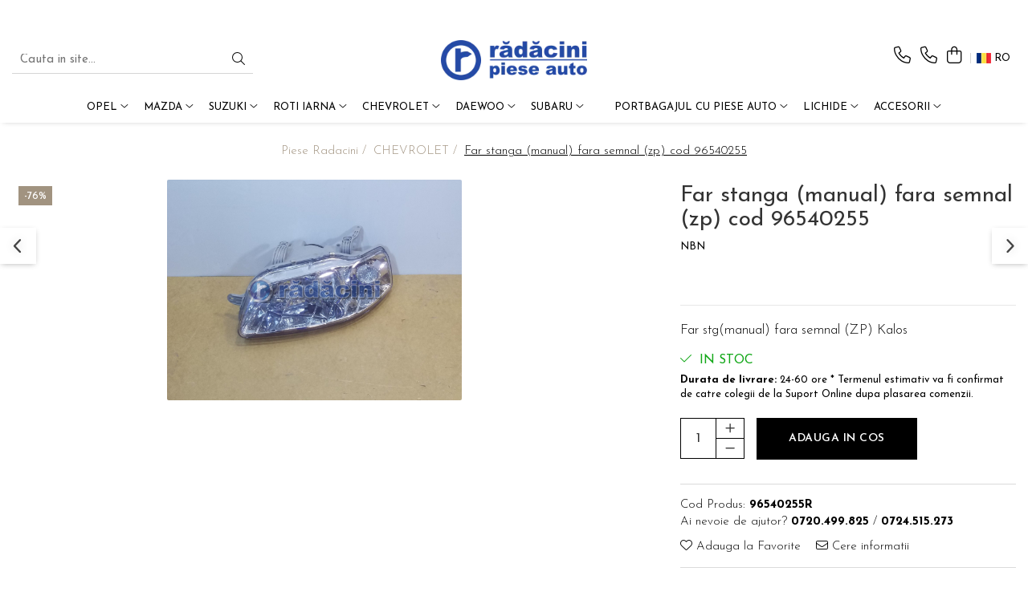

--- FILE ---
content_type: text/html; charset=UTF-8
request_url: https://piese.radacini.ro/modele-auto-chevrolet/far-stanga-manual-fara-semnal-zp-cod-96540255.html
body_size: 36862
content:
<!DOCTYPE html>

<html lang="ro-ro">

	<head>
		<meta charset="UTF-8">

		<script src="https://gomagcdn.ro/themes/fashion/js/lazysizes.min.js?v=10221307-4.243" async=""></script>

		<script>
			function g_js(callbk){typeof callbk === 'function' ? window.addEventListener("DOMContentLoaded", callbk, false) : false;}
		</script>

					<link rel="icon" sizes="48x48" href="https://gomagcdn.ro/domains/radacini.ro/files/favicon/favicon.png">
			<link rel="apple-touch-icon" sizes="180x180" href="https://gomagcdn.ro/domains/radacini.ro/files/favicon/favicon.png">
		
		<style>
			/*body.loading{overflow:hidden;}
			body.loading #wrapper{opacity: 0;visibility: hidden;}
			body #wrapper{opacity: 1;visibility: visible;transition:all .1s ease-out;}*/

			.main-header .main-menu{min-height:43px;}
			.-g-hide{visibility:hidden;opacity:0;}

					</style>
					<link rel="preconnect" href="https://fonts.googleapis.com" >
					<link rel="preconnect" href="https://fonts.gstatic.com" crossorigin>
		
		<link rel="preconnect" href="https://gomagcdn.ro"><link rel="dns-prefetch" href="https://fonts.googleapis.com" /><link rel="dns-prefetch" href="https://fonts.gstatic.com" /><link rel="dns-prefetch" href="https://connect.facebook.net" /><link rel="dns-prefetch" href="https://www.facebook.com" /><link rel="dns-prefetch" href="https://www.googletagmanager.com" /><link rel="dns-prefetch" href="https://static.hotjar.com" /><link rel="dns-prefetch" href="https://embed.tawk.to" />

					<link rel="preload" as="image" href="https://gomagcdn.ro/domains/radacini.ro/files/product/large/far-stg-manual-fara-semnal-zp-cod-96540255-13182-317918.jpg"   >
					<link rel="preload" as="style" href="https://fonts.googleapis.com/css2?family=Josefin+Sans:wght@300;400;500;600;700&display=swap" fetchpriority="high" onload="this.onload=null;this.rel='stylesheet'" crossorigin>
		
		<link rel="preload" href="https://gomagcdn.ro/themes/fashion/js/plugins.js?v=10221307-4.243" as="script">

		
					<link rel="preload" href="https://piese.radacini.ro/theme/default.js?v=41728025452" as="script">
				
		<link rel="preload" href="https://gomagcdn.ro/themes/fashion/js/dev.js?v=10221307-4.243" as="script">

					<noscript>
				<link rel="stylesheet" href="https://fonts.googleapis.com/css2?family=Josefin+Sans:wght@300;400;500;600;700&display=swap">
			</noscript>
		
					<link rel="stylesheet" href="https://gomagcdn.ro/themes/fashion/css/main-min-v2.css?v=10221307-4.243-1" data-values='{"blockScripts": "1"}'>
		
					<link rel="stylesheet" href="https://piese.radacini.ro/theme/default.css?v=41728025452">
		
						<link rel="stylesheet" href="https://gomagcdn.ro/themes/fashion/css/dev-style.css?v=10221307-4.243-1">
		
		
		
		<link rel="alternate" hreflang="ro-ro" href="https://piese.radacini.ro/modele-auto-chevrolet/far-stanga-manual-fara-semnal-zp-cod-96540255.html"><link rel="alternate" hreflang="en" href="https://piese.radacini.ro/en/modele-auto-chevrolet/headlamp-left-manual-without-signal-zp-96540255.html"><link rel="alternate" hreflang="de" href="https://piese.radacini.ro/de/modele-auto-chevrolet/scheinwerfer-links-manuell-ohne-signal-zp-96540255.html"><link rel="alternate" hreflang="fr-fr" href="https://piese.radacini.ro/fr/modele-auto-chevrolet/lampe-frontale-gauche-manuel-sans-signal-zp-96540255.html"><link rel="alternate" hreflang="ru" href="https://piese.radacini.ro/ru/modele-auto-chevrolet/fara-levaya-rucnaya-bez-signala-zp-96540255.html"><link rel="alternate" hreflang="x-default" href="https://piese.radacini.ro/modele-auto-chevrolet/far-stanga-manual-fara-semnal-zp-cod-96540255.html">
									<!-- Google Tag Manager -->
<script>(function(w,d,s,l,i){w[l]=w[l]||[];w[l].push({'gtm.start':
new Date().getTime(),event:'gtm.js'});var f=d.getElementsByTagName(s)[0],
j=d.createElement(s),dl=l!='dataLayer'?'&l='+l:'';j.async=true;j.src=
'https://www.googletagmanager.com/gtm.js?id='+i+dl;f.parentNode.insertBefore(j,f);
})(window,document,'script','dataLayer','GTM-MHB99W');</script>
<!-- End Google Tag Manager -->					
		<meta name="expires" content="never">
		<meta name="revisit-after" content="1 days">
					<meta name="author" content="Gomag">
				<title>Far stg(manual) fara semnal  (ZP)   cod 96540255R</title>


					<meta name="robots" content="index,follow" />
						
		<meta name="description" content="Far stg(manual) fara semnal  (ZP)  Kalos">
		<meta class="viewport" name="viewport" content="width=device-width, initial-scale=1.0, user-scalable=no">
							<meta property="og:description" content="Far stg(manual) fara semnal  (ZP)  Kalos"/>
							<meta property="og:image" content="https://gomagcdn.ro/domains/radacini.ro/files/product/large/far-stg-manual-fara-semnal-zp-cod-96540255-13182-317918.jpg"/>
															<link rel="canonical" href="https://piese.radacini.ro/modele-auto-chevrolet/far-stanga-manual-fara-semnal-zp-cod-96540255.html" />
			<meta property="og:url" content="https://piese.radacini.ro/modele-auto-chevrolet/far-stanga-manual-fara-semnal-zp-cod-96540255.html"/>
						
		<meta name="distribution" content="Global">
		<meta name="owner" content="piese.radacini.ro">
		<meta name="publisher" content="piese.radacini.ro">
		<meta name="rating" content="General">
		<meta name="copyright" content="Copyright piese.radacini.ro 2026. All rights reserved">
		<link rel="search" href="https://piese.radacini.ro/opensearch.ro.xml" type="application/opensearchdescription+xml" title="Cautare"/>

		
							<script src="https://gomagcdn.ro/themes/fashion/js/jquery-2.1.4.min.js"></script>
			<script defer src="https://gomagcdn.ro/themes/fashion/js/jquery.autocomplete.js?v=20181023"></script>
			<script src="https://gomagcdn.ro/themes/fashion/js/gomag.config.js?v=10221307-4.243"></script>
			<script src="https://gomagcdn.ro/themes/fashion/js/gomag.js?v=10221307-4.243"></script>
		
													<meta property="fb:app_id"                       content="828083167571474" />
<meta property="og:type"                         content="product" />
<meta property="og:title"                        content="Far stanga (manual) fara semnal (zp) cod 96540255" />
<meta property="product:brand"                   content="NBN" />
<meta property="product:category"                content="CHEVROLET" />
<meta property="product:original_price:amount"   content="260.07" />
<meta property="product:original_price:currency" content="RON" />
<meta property="product:pretax_price:amount"     content="63.21" />
<meta property="product:pretax_price:currency"   content="RON" />
<meta property="product:price:amount"            content="63.21" />
<meta property="product:price:currency"          content="RON" />
<meta property="product:shipping_cost:amount"    content="0" />
<meta property="product:shipping_cost:currency"  content="RON" />
<meta property="product:weight:value"            content="0" />
<meta property="product:weight:units"            content="kg" />
<meta property="product:shipping_weight:value"   content="0" />
<meta property="product:shipping_weight:units"   content="kg" />
<meta property="product:sale_price:amount"       content="63.21" />
<meta property="product:sale_price:currency"     content="RON" />
<meta property="product:sale_price_dates:start"  content="2026-01-26 00:00:00" />
<meta property="product:sale_price_dates:end"    content="2026-01-26 23:59:59" />
<!-- Global site tag (gtag.js) - Google Analytics -->
<script async src="https://www.googletagmanager.com/gtag/js?id=G-7NJDH4H8FX"></script>
	<script>
 window.dataLayer = window.dataLayer || [];
  function gtag(){dataLayer.push(arguments);}
    var cookieValue = '';
  var name = 'g_c_consent' + "=";
  var decodedCookie = decodeURIComponent(document.cookie);
  var ca = decodedCookie.split(';');
  for(var i = 0; i <ca.length; i++) {
	var c = ca[i];
	while (c.charAt(0) == ' ') {
	  c = c.substring(1);
	}
	if (c.indexOf(name) == 0) {
	  cookieValue = c.substring(name.length, c.length);
	}
  }



if(cookieValue == ''){
	gtag('consent', 'default', {
	  'ad_storage': 'granted',
	  'ad_user_data': 'granted',
	  'ad_personalization': 'granted',
	  'analytics_storage': 'granted',
	  'personalization_storage': 'granted',
	  'functionality_storage': 'granted',
	  'security_storage': 'granted'
	});
	} else if(cookieValue != '-1'){


			gtag('consent', 'default', {
			'ad_storage': 'granted',
			'ad_user_data': 'granted',
			'ad_personalization': 'granted',
			'analytics_storage': 'granted',
			'personalization_storage': 'granted',
			'functionality_storage': 'granted',
			'security_storage': 'granted'
		});
	} else {
	 gtag('consent', 'default', {
		  'ad_storage': 'denied',
		  'ad_user_data': 'denied',
		  'ad_personalization': 'denied',
		  'analytics_storage': 'denied',
			'personalization_storage': 'denied',
			'functionality_storage': 'denied',
			'security_storage': 'denied'
		});

		 }
</script>
<script>

	
  gtag('js', new Date());

 
$.Gomag.bind('Cookie/Policy/Consent/Denied', function(){
	gtag('consent', 'update', {
		  'ad_storage': 'denied',
		  'ad_user_data': 'denied',
		  'ad_personalization': 'denied',
		  'analytics_storage': 'denied',
			'personalization_storage': 'denied',
			'functionality_storage': 'denied',
			'security_storage': 'denied'
		});
		})
$.Gomag.bind('Cookie/Policy/Consent/Granted', function(){
	gtag('consent', 'update', {
		  'ad_storage': 'granted',
		  'ad_user_data': 'granted',
		  'ad_personalization': 'granted',
		  'analytics_storage': 'granted',
			'personalization_storage': 'granted',
			'functionality_storage': 'granted',
			'security_storage': 'granted'
		});
		})
  gtag('config', 'G-7NJDH4H8FX', {allow_enhanced_conversions: true });
</script>
<script>
	function gaBuildProductVariant(product)
	{
		let _return = '';
		if(product.version != undefined)
		{
			$.each(product.version, function(i, a){
				_return += (_return == '' ? '' : ', ')+a.value;
			})
		}
		return _return;
	}

</script>
<script>
	$.Gomag.bind('Product/Add/To/Cart/After/Listing', function gaProductAddToCartLV4(event, data) {
		if(data.product !== undefined) {
			var gaProduct = false;
			if(typeof(gaProducts) != 'undefined' && gaProducts[data.product.id] != undefined)
			{
				gaProduct = gaProducts[data.product.id];

			}

			if(gaProduct == false)
			{
				gaProduct = {};
				gaProduct.item_id = data.product.sku;
				gaProduct.currency = data.product.currency ? (String(data.product.currency).toLowerCase() == 'lei' ? 'RON' : data.product.currency) : 'RON';
				gaProduct.item_name =  data.product.name ;
				gaProduct.item_variant= gaBuildProductVariant(data.product);
				gaProduct.item_brand = data.product.brand;
				gaProduct.item_category = data.product.category;

			}

			gaProduct.price = parseFloat(data.product.price).toFixed(2);
			gaProduct.quantity = data.product.productQuantity;
			gtag("event", "add_to_cart", {
				currency: gaProduct.currency,
				value: parseFloat(gaProduct.price) * parseFloat(gaProduct.quantity),
				items: [
					gaProduct
				]
			});

		}
	})
	$.Gomag.bind('Product/Add/To/Cart/After/Details', function gaProductAddToCartDV4(event, data){

		if(data.product !== undefined){

			var gaProduct = false;
			if(
				typeof(gaProducts) != 'undefined'
				&&
				gaProducts[data.product.id] != undefined
			)
			{
				var gaProduct = gaProducts[data.product.id];
			}

			if(gaProduct == false)
			{
				gaProduct = {};
				gaProduct.item_id = data.product.sku;
				gaProduct.currency = data.product.currency ? (String(data.product.currency).toLowerCase() == 'lei' ? 'RON' : data.product.currency) : 'RON';
				gaProduct.item_name =  data.product.name ;
				gaProduct.item_variant= gaBuildProductVariant(data.product);
				gaProduct.item_brand = data.product.brand;
				gaProduct.item_category = data.product.category;

			}

			gaProduct.price = parseFloat(data.product.price).toFixed(2);
			gaProduct.quantity = data.product.productQuantity;


			gtag("event", "add_to_cart", {
			  currency: gaProduct.currency,
			  value: parseFloat(gaProduct.price) * parseFloat(gaProduct.quantity),
			  items: [
				gaProduct
			  ]
			});
        }

	})
	 $.Gomag.bind('Product/Remove/From/Cart', function gaProductRemovedFromCartV4(event, data){
		var envData = $.Gomag.getEnvData();
		var products = envData.products;

		if(data.data.product !== undefined && products[data.data.product] !== undefined){


			var dataProduct = products[data.data.product];


			gaProduct = {};
			gaProduct.item_id = dataProduct.sku;

			gaProduct.item_name =   dataProduct.name ;
			gaProduct.currency = dataProduct.currency ? (String(dataProduct.currency).toLowerCase() == 'lei' ? 'RON' : dataProduct.currency) : 'RON';
			gaProduct.item_category = dataProduct.category;
			gaProduct.item_brand = dataProduct.brand;
			gaProduct.price = parseFloat(dataProduct.price).toFixed(2);
			gaProduct.quantity = data.data.quantity;
			gaProduct.item_variant= gaBuildProductVariant(dataProduct);
			gtag("event", "remove_from_cart", {
			  currency: gaProduct.currency,
			  value: parseFloat(gaProduct.price) * parseFloat(gaProduct.quantity),
			  items: [
				gaProduct
			  ]
			});
        }

	});

	 $.Gomag.bind('Cart/Quantity/Update', function gaCartQuantityUpdateV4(event, data){
		var envData = $.Gomag.getEnvData();
		var products = envData.products;
		if(!data.data.finalQuantity || !data.data.initialQuantity)
		{
			return false;
		}
		var dataProduct = products[data.data.product];
		if(dataProduct == undefined)
		{
			return false;
		}

		gaProduct = {};
		gaProduct.item_id = dataProduct.sku;
		gaProduct.currency = dataProduct.currency ? (String(dataProduct.currency).toLowerCase() == 'lei' ? 'RON' : dataProduct.currency) : 'RON';
		gaProduct.item_name =  dataProduct.name ;

		gaProduct.item_category = dataProduct.category;
		gaProduct.item_brand = dataProduct.brand;
		gaProduct.price = parseFloat(dataProduct.price).toFixed(2);
		gaProduct.item_variant= gaBuildProductVariant(dataProduct);
		if(parseFloat(data.data.initialQuantity) < parseFloat(data.data.finalQuantity))
		{
			var quantity = parseFloat(data.data.finalQuantity) - parseFloat(data.data.initialQuantity);
			gaProduct.quantity = quantity;

			gtag("event", "add_to_cart", {
			  currency: gaProduct.currency,
			  value: parseFloat(gaProduct.price) * parseFloat(gaProduct.quantity),
			  items: [
				gaProduct
			  ]
			});
		}
		else if(parseFloat(data.data.initialQuantity) > parseFloat(data.data.finalQuantity))
		{
			var quantity = parseFloat(data.data.initialQuantity) - parseFloat(data.data.finalQuantity);
			gaProduct.quantity = quantity;
			gtag("event", "remove_from_cart", {
			  currency: gaProduct.currency,
			  value: parseFloat(gaProduct.price) * parseFloat(gaProduct.quantity),
			  items: [
				gaProduct
			  ]
			});
		}

	});

</script>
<script>
        (function(d, s, i) {
            var f = d.getElementsByTagName(s)[0], j = d.createElement(s);
            j.async = true;
            j.src = "https://t.themarketer.com/t/j/" + i;
            f.parentNode.insertBefore(j, f);
        })(document, "script", "XJLBT6QR");
    </script><script>
function gmsc(name, value)
{
	if(value != undefined && value)
	{
		var expires = new Date();
		expires.setTime(expires.getTime() + parseInt(3600*24*1000*90));
		document.cookie = encodeURIComponent(name) + "=" + encodeURIComponent(value) + '; expires='+ expires.toUTCString() + "; path=/";
	}
}
let gmqs = window.location.search;
let gmup = new URLSearchParams(gmqs);
gmsc('g_sc', gmup.get('shop_campaign'));
gmsc('shop_utm_campaign', gmup.get('utm_campaign'));
gmsc('shop_utm_medium', gmup.get('utm_medium'));
gmsc('shop_utm_source', gmup.get('utm_source'));
</script><meta property="fb:app_id"                       content="828083167571474" />
<meta property="og:type"                         content="website" />
<!-- Hotjar Tracking Code for https://piese.radacini.ro/ -->
<script>
    (function(h,o,t,j,a,r){
        h.hj=h.hj||function(){(h.hj.q=h.hj.q||[]).push(arguments)};
        h._hjSettings={hjid:5122857,hjsv:6};
        a=o.getElementsByTagName('head')[0];
        r=o.createElement('script');r.async=1;
        r.src=t+h._hjSettings.hjid+j+h._hjSettings.hjsv;
        a.appendChild(r);
    })(window,document,'https://static.hotjar.com/c/hotjar-','.js?sv=');
</script> 					
		
	</head>

	<body class="" style="">

		<script >
			function _addCss(url, attribute, value, loaded){
				var _s = document.createElement('link');
				_s.rel = 'stylesheet';
				_s.href = url;
				_s.type = 'text/css';
				if(attribute)
				{
					_s.setAttribute(attribute, value)
				}
				if(loaded){
					_s.onload = function(){
						var dom = document.getElementsByTagName('body')[0];
						//dom.classList.remove('loading');
					}
				}
				var _st = document.getElementsByTagName('link')[0];
				_st.parentNode.insertBefore(_s, _st);
			}
			//_addCss('https://fonts.googleapis.com/css2?family=Open+Sans:ital,wght@0,300;0,400;0,600;0,700;1,300;1,400&display=swap');
			_addCss('https://gomagcdn.ro/themes/_fonts/Open-Sans.css');

		</script>
		<script>
				/*setTimeout(
				  function()
				  {
				   document.getElementsByTagName('body')[0].classList.remove('loading');
				  }, 1000);*/
		</script>
									<!-- Google Tag Manager (noscript) -->
<noscript><iframe src="https://www.googletagmanager.com/ns.html?id=GTM-MHB99W"
height="0" width="0" style="display:none;visibility:hidden"></iframe></noscript>
<!-- End Google Tag Manager (noscript) -->					
					<div id="fb-root"></div>
						<script >
			window.fbAsyncInit = function() {
			FB.init({
			appId : '2114558178598821',
			autoLogAppEvents : true,
			xfbml : true,
			version : 'v12.0'
			});
			};
			</script>
			<script async defer crossorigin="anonymous" src="https://connect.facebook.net/ro_RO/sdk.js"></script>
					
		<div id="wrapper">
			<!-- BLOCK:061c0ddbc9f9c8f51693f80739d6da4c start -->
<div id="_cartSummary" class="hide"></div>

<script >
	$(document).ready(function() {

		$(document).on('keypress', '.-g-input-loader', function(){
			$(this).addClass('-g-input-loading');
		})

		$.Gomag.bind('Product/Add/To/Cart/After', function(eventResponse, properties)
		{
									var data = JSON.parse(properties.data);
			$('.q-cart').html(data.quantity);
			if(parseFloat(data.quantity) > 0)
			{
				$('.q-cart').removeClass('hide');
			}
			else
			{
				$('.q-cart').addClass('hide');
			}
			$('.cartPrice').html(data.subtotal + ' ' + data.currency);
			$('.cartProductCount').html(data.quantity);


		})
		$('#_cartSummary').on('updateCart', function(event, cart) {
			var t = $(this);

			$.get('https://piese.radacini.ro/cart-update', {
				cart: cart
			}, function(data) {

				$('.q-cart').html(data.quantity);
				if(parseFloat(data.quantity) > 0)
				{
					$('.q-cart').removeClass('hide');
				}
				else
				{
					$('.q-cart').addClass('hide');
				}
				$('.cartPrice').html(data.subtotal + ' ' + data.currency);
				$('.cartProductCount').html(data.quantity);
			}, 'json');
			window.ga = window.ga || function() {
				(ga.q = ga.q || []).push(arguments)
			};
			ga('send', 'event', 'Buton', 'Click', 'Adauga_Cos');
		});

		if(window.gtag_report_conversion) {
			$(document).on("click", 'li.phone-m', function() {
				var phoneNo = $('li.phone-m').children( "a").attr('href');
				gtag_report_conversion(phoneNo);
			});

		}

	});
</script>



<header class="main-header container-bg clearfix" data-block="headerBlock">
	<div class="discount-tape container-h full -g-hide" id="_gomagHellobar">
<style>
.discount-tape{position: relative;width:100%;padding:0;text-align:center;font-size:14px;overflow: hidden;z-index:99;}
.discount-tape a{color: #000000;}
.Gomag-HelloBar{padding:10px;}
@media screen and (max-width: 767px){.discount-tape{font-size:13px;}}
</style>
<div class="Gomag-HelloBar" style="background: #466fab;color: #000000;">
	
		<div class="col-md-6 acount-s align-start"> 	<ul> 		<li> 			<i class="fa fa-clock-o" aria-hidden="true"></i><strong> Luni-Vineri 08:30-17:00 </strong> 		</li> 		<li> 			<a href="mailto:comenzi@radacini.ro"><i class="fa fa-envelope-o" aria-hidden="true"></i> <strong>comenzi@radacini.ro</strong></a> 		</li> 		<li> 			<a href="http://pieseb2b.radacini.ro/"><i class="fa fa-address-card" aria-hidden="true"></i> <strong>Acces dealeri</strong></a> 		</li> 	</ul> </div> <div class="col-md-6 acount-s align-end"> 	<ul> 		<li> 			<a href="https://piese.radacini.ro/despre-noi"><i class="fas fa-link" aria-hidden="true"></i><strong> Despre noi</strong></a> 		</li> 		<li> 			<a href="https://piese.radacini.ro/cataloage-daewoo"><i class="fa fa-link" aria-hidden="true"></i><strong> Cataloage</strong></a> 		</li> 		<li> 			<a href="https://piese.radacini.ro/contact"><i class="fa fa-link" aria-hidden="true"></i><strong> Contact</strong></a> 		</li> 	</ul> </div>
			
	</div>
<div class="clear"></div>
</div>

		
	<div class="top-head-bg container-h full">

		<div class="top-head container-h">
			<div class="row">
				<div class="col-sm-2 col-xs-12 logo-h">
					
	<a href="https://piese.radacini.ro" id="logo" data-pageId="2">
		<img src="https://gomagcdn.ro/domains/radacini.ro/files/company/logo9226.png" fetchpriority="high" class="img-responsive" alt="PIESE RADACINI GRUP" title="PIESE RADACINI GRUP" width="200" height="50" style="width:auto;">
	</a>
				</div>
				<div class="col-sm-4 col-xs-7 main search-form-box">
					
<form name="search-form" class="search-form" action="https://piese.radacini.ro/piese" id="_searchFormMainHeader">

	<input id="_autocompleteSearchMainHeader" name="c" class="input-placeholder -g-input-loader" type="text" placeholder="Cauta in site..." aria-label="Search"  value="">
	<button id="_doSearch" class="search-button" aria-hidden="true">
		<i class="fa fa-search" aria-hidden="true"></i>
	</button>

				<script >
			$(document).ready(function() {

				$('#_autocompleteSearchMainHeader').autocomplete({
					serviceUrl: 'https://piese.radacini.ro/autocomplete',
					minChars: 2,
					deferRequestBy: 700,
					appendTo: '#_searchFormMainHeader',
					width: parseInt($('#_doSearch').offset().left) - parseInt($('#_autocompleteSearchMainHeader').offset().left),
					formatResult: function(suggestion, currentValue) {
						return suggestion.value;
					},
					onSelect: function(suggestion) {
						$(this).val(suggestion.data);
					},
					onSearchComplete: function(suggestion) {
						$(this).removeClass('-g-input-loading');
					}
				});
				$(document).on('click', '#_doSearch', function(e){
					e.preventDefault();
					if($('#_autocompleteSearchMainHeader').val() != '')
					{
						$('#_searchFormMainHeader').submit();
					}
				})
			});
		</script>
	

</form>
				</div>
				<div class="col-xs-5 acount-section">
					
<ul>
	<li class="search-m hide">
		<a href="#" class="-g-no-url" aria-label="Cauta in site..." data-pageId="">
			<i class="fa fa-search search-open" aria-hidden="true"></i>
			<i style="display:none" class="fa fa-times search-close" aria-hidden="true"></i>
		</a>
	</li>
	<li class="-g-user-icon -g-user-icon-empty">
			
	</li>
	
				<li class="contact-header">
			<a href="tel:0720.499.825" aria-label="Contacteaza-ne" data-pageId="3">
				<i class="fa fa-phone" aria-hidden="true"></i>
									<span class="count-phone">1</span>
								<span>0720.499.825</span>
			</a>
		</li>
				<li class="contact-header -g-contact-phone2">
			<a href="tel:0724.515.273" aria-label="Contacteaza-ne" data-pageId="3">
				<i class="fa fa-phone" aria-hidden="true"></i>
				<span class="count-phone">2</span>
				<span>0724.515.273</span>
			</a>
		</li>
		<li class="wishlist-header hide">
		<a href="https://piese.radacini.ro/wishlist" aria-label="Wishlist" data-pageId="28">
			<span class="-g-wishlist-product-count -g-hide"></span>
			<i class="fa fa-heart-o" aria-hidden="true"></i>
			<span class="">Favorite</span>
		</a>
	</li>
	<li class="cart-header-btn cart">
		<a class="cart-drop _showCartHeader" href="https://piese.radacini.ro/cos-de-cumparaturi" aria-label="Cos de cumparaturi">
			<span class="q-cart hide">0</span>
			<i class="fa fa-shopping-bag" aria-hidden="true"></i>
			<span class="count cartPrice">0,00
				
			</span>
		</a>
					<div class="cart-dd  _cartShow cart-closed"></div>
			</li>

			<li class="international-header">
			<span class="flag-select">
				<img src="https://gomagcdn.ro/themes/fashion/gfx/ro-i.png" style="margin-bottom: 3px;" height="13" width="18" alt="Ro"> RO			</span>
			<ul class="flag-drop">
								<li class="language-header">
				<span class="international-title">Limba</span>
					<ul class="international-holder">
													<li>
								<a class="text-default" data-lang="ro" href="https://piese.radacini.ro" aria-label="Limba ro">
									<img src="https://gomagcdn.ro/themes/fashion/gfx/ro-i.png" height="13" width="18" alt="ro">
									Romana
								</a>
							</li>
													<li>
								<a class="text-default" data-lang="en" href="https://piese.radacini.ro/en" aria-label="Limba en">
									<img src="https://gomagcdn.ro/themes/fashion/gfx/en-i.png" height="13" width="18" alt="en">
									English
								</a>
							</li>
													<li>
								<a class="text-default" data-lang="de" href="https://piese.radacini.ro/de" aria-label="Limba de">
									<img src="https://gomagcdn.ro/themes/fashion/gfx/de-i.png" height="13" width="18" alt="de">
									Deutsch
								</a>
							</li>
													<li>
								<a class="text-default" data-lang="fr" href="https://piese.radacini.ro/fr" aria-label="Limba fr">
									<img src="https://gomagcdn.ro/themes/fashion/gfx/fr-i.png" height="13" width="18" alt="fr">
									French
								</a>
							</li>
													<li>
								<a class="text-default" data-lang="ru" href="https://piese.radacini.ro/ru" aria-label="Limba ru">
									<img src="https://gomagcdn.ro/themes/fashion/gfx/ru-i.png" height="13" width="18" alt="ru">
									Russian
								</a>
							</li>
											</ul>
				</li>
											</ul>
		</li>
	</ul>

	<script>
		$(document).ready(function() {
			//Cart
							$('.cart').mouseenter(function() {
					$.Gomag.showCartSummary('div._cartShow');
				}).mouseleave(function() {
					$.Gomag.hideCartSummary('div._cartShow');
					$('div._cartShow').removeClass('cart-open');
				});
						$(document).on('click', '.dropdown-toggle', function() {
				window.location = $(this).attr('href');
			})
		})
	</script>

				</div>
				<div class="col-xs-5 navigation-holder">
					
<div id="navigation">
	<nav id="main-menu" class="main-menu container-h full clearfix">
		<a href="#" class="menu-trg -g-no-url" title="Produse">
			<span>&nbsp;</span>
		</a>
		
<div class="container-h nav-menu-hh clearfix">

	<!-- BASE MENU -->
	<ul class="
			nav-menu base-menu container-h
			
			
		">

		

			
		<li class="menu-drop __GomagMM ">
							<a
					href="#"
					class="  -g-no-url "
					rel="  "
					
					title="Opel"
					data-Gomag=''
					data-block-name="mainMenuD0"
					data-pageId= "80"
					data-block="mainMenuD">
											<span class="list">Opel</span>
						<i class="fa fa-angle-down"></i>
				</a>

									<div class="menu-dd">
										<ul class="drop-list clearfix w100">
																																						<li class="fl">
										<div class="col">
											<p class="title">
												<a
												href="https://piese.radacini.ro/adam"
												class="title    "
												rel="  "
												
												title="ADAM 2013-2019"
												data-Gomag=''
												data-block-name="mainMenuD1"
												data-block="mainMenuD"
												data-pageId= "80"
												>
																										ADAM 2013-2019
												</a>
											</p>
																						
										</div>
									</li>
																																<li class="fl">
										<div class="col">
											<p class="title">
												<a
												href="https://piese.radacini.ro/ampera-2012-2015"
												class="title    "
												rel="  "
												
												title="AMPERA 2012-2015"
												data-Gomag=''
												data-block-name="mainMenuD1"
												data-block="mainMenuD"
												data-pageId= "80"
												>
																										AMPERA 2012-2015
												</a>
											</p>
																						
										</div>
									</li>
																																<li class="fl">
										<div class="col">
											<p class="title">
												<a
												href="https://piese.radacini.ro/antara-2007-2017"
												class="title    "
												rel="  "
												
												title="ANTARA 2007-2017"
												data-Gomag=''
												data-block-name="mainMenuD1"
												data-block="mainMenuD"
												data-pageId= "80"
												>
																										ANTARA 2007-2017
												</a>
											</p>
																						
										</div>
									</li>
																																<li class="fl">
										<div class="col">
											<p class="title">
												<a
												href="https://piese.radacini.ro/astra"
												class="title    "
												rel="  "
												
												title="ASTRA"
												data-Gomag=''
												data-block-name="mainMenuD1"
												data-block="mainMenuD"
												data-pageId= "80"
												>
																										ASTRA
												</a>
											</p>
																						
										</div>
									</li>
																																<li class="fl">
										<div class="col">
											<p class="title">
												<a
												href="https://piese.radacini.ro/cascada-1074"
												class="title    "
												rel="  "
												
												title="CASCADA 2013-2019"
												data-Gomag=''
												data-block-name="mainMenuD1"
												data-block="mainMenuD"
												data-pageId= "80"
												>
																										CASCADA 2013-2019
												</a>
											</p>
																						
										</div>
									</li>
																																<li class="fl">
										<div class="col">
											<p class="title">
												<a
												href="https://piese.radacini.ro/combo-2008"
												class="title    "
												rel="  "
												
												title="COMBO"
												data-Gomag=''
												data-block-name="mainMenuD1"
												data-block="mainMenuD"
												data-pageId= "80"
												>
																										COMBO
												</a>
											</p>
																						
										</div>
									</li>
																																<li class="fl">
										<div class="col">
											<p class="title">
												<a
												href="https://piese.radacini.ro/corsa-2009"
												class="title    "
												rel="  "
												
												title="CORSA"
												data-Gomag=''
												data-block-name="mainMenuD1"
												data-block="mainMenuD"
												data-pageId= "80"
												>
																										CORSA
												</a>
											</p>
																						
										</div>
									</li>
																																<li class="fl">
										<div class="col">
											<p class="title">
												<a
												href="https://piese.radacini.ro/crossland-x-2017-prezent"
												class="title    "
												rel="  "
												
												title="CROSSLAND X 2017-prezent"
												data-Gomag=''
												data-block-name="mainMenuD1"
												data-block="mainMenuD"
												data-pageId= "80"
												>
																										CROSSLAND X 2017-prezent
												</a>
											</p>
																						
										</div>
									</li>
																																<li class="fl">
										<div class="col">
											<p class="title">
												<a
												href="https://piese.radacini.ro/grandland-x-2018-prezent"
												class="title    "
												rel="  "
												
												title="GRANDLAND X 2018-prezent"
												data-Gomag=''
												data-block-name="mainMenuD1"
												data-block="mainMenuD"
												data-pageId= "80"
												>
																										GRANDLAND X 2018-prezent
												</a>
											</p>
																						
										</div>
									</li>
																																<li class="fl">
										<div class="col">
											<p class="title">
												<a
												href="https://piese.radacini.ro/insignia"
												class="title    "
												rel="  "
												
												title="INSIGNIA"
												data-Gomag=''
												data-block-name="mainMenuD1"
												data-block="mainMenuD"
												data-pageId= "80"
												>
																										INSIGNIA
												</a>
											</p>
																						
										</div>
									</li>
																																<li class="fl">
										<div class="col">
											<p class="title">
												<a
												href="https://piese.radacini.ro/meriva"
												class="title    "
												rel="  "
												
												title="MERIVA"
												data-Gomag=''
												data-block-name="mainMenuD1"
												data-block="mainMenuD"
												data-pageId= "80"
												>
																										MERIVA
												</a>
											</p>
																						
										</div>
									</li>
																																<li class="fl">
										<div class="col">
											<p class="title">
												<a
												href="https://piese.radacini.ro/mokka"
												class="title    "
												rel="  "
												
												title="MOKKA / MOKKA X 2013-2019"
												data-Gomag=''
												data-block-name="mainMenuD1"
												data-block="mainMenuD"
												data-pageId= "80"
												>
																										MOKKA / MOKKA X 2013-2019
												</a>
											</p>
																						
										</div>
									</li>
																																<li class="fl">
										<div class="col">
											<p class="title">
												<a
												href="https://piese.radacini.ro/movano"
												class="title    "
												rel="  "
												
												title="MOVANO"
												data-Gomag=''
												data-block-name="mainMenuD1"
												data-block="mainMenuD"
												data-pageId= "80"
												>
																										MOVANO
												</a>
											</p>
																						
										</div>
									</li>
																																<li class="fl">
										<div class="col">
											<p class="title">
												<a
												href="https://piese.radacini.ro/tigra-b-2004-2009"
												class="title    "
												rel="  "
												
												title="TIGRA-B 2004-2009"
												data-Gomag=''
												data-block-name="mainMenuD1"
												data-block="mainMenuD"
												data-pageId= "80"
												>
																										TIGRA-B 2004-2009
												</a>
											</p>
																						
										</div>
									</li>
																																<li class="fl">
										<div class="col">
											<p class="title">
												<a
												href="https://piese.radacini.ro/vectra"
												class="title    "
												rel="  "
												
												title="VECTRA-C 2002-2008"
												data-Gomag=''
												data-block-name="mainMenuD1"
												data-block="mainMenuD"
												data-pageId= "80"
												>
																										VECTRA-C 2002-2008
												</a>
											</p>
																						
										</div>
									</li>
																																<li class="fl">
										<div class="col">
											<p class="title">
												<a
												href="https://piese.radacini.ro/vivaro"
												class="title    "
												rel="  "
												
												title="VIVARO"
												data-Gomag=''
												data-block-name="mainMenuD1"
												data-block="mainMenuD"
												data-pageId= "80"
												>
																										VIVARO
												</a>
											</p>
																						
										</div>
									</li>
																																<li class="fl">
										<div class="col">
											<p class="title">
												<a
												href="https://piese.radacini.ro/zafira"
												class="title    "
												rel="  "
												
												title="ZAFIRA"
												data-Gomag=''
												data-block-name="mainMenuD1"
												data-block="mainMenuD"
												data-pageId= "80"
												>
																										ZAFIRA
												</a>
											</p>
																						
										</div>
									</li>
																													</ul>
																	</div>
									
		</li>
		
		<li class="menu-drop __GomagMM ">
							<a
					href="#"
					class="  -g-no-url "
					rel="  "
					
					title="Mazda"
					data-Gomag=''
					data-block-name="mainMenuD0"
					data-pageId= "80"
					data-block="mainMenuD">
											<span class="list">Mazda</span>
						<i class="fa fa-angle-down"></i>
				</a>

									<div class="menu-dd">
										<ul class="drop-list clearfix w100">
																																						<li class="fl">
										<div class="col">
											<p class="title">
												<a
												href="https://piese.radacini.ro/mazda-6e-2025-6068"
												class="title    "
												rel="  "
												
												title="Mazda 6e 2025"
												data-Gomag=''
												data-block-name="mainMenuD1"
												data-block="mainMenuD"
												data-pageId= "80"
												>
																										Mazda 6e 2025
												</a>
											</p>
																						
										</div>
									</li>
																																<li class="fl">
										<div class="col">
											<p class="title">
												<a
												href="https://piese.radacini.ro/mazda-2-dj-dl-2014-prezent"
												class="title    "
												rel="  "
												
												title="Mazda 2 DJ/DL 2014-prezent"
												data-Gomag=''
												data-block-name="mainMenuD1"
												data-block="mainMenuD"
												data-pageId= "80"
												>
																										Mazda 2 DJ/DL 2014-prezent
												</a>
											</p>
																						
										</div>
									</li>
																																<li class="fl">
										<div class="col">
											<p class="title">
												<a
												href="https://piese.radacini.ro/mazda-2-zv-hybrid-2021-prezent"
												class="title    "
												rel="  "
												
												title="Mazda 2 ZV Hybrid 2021-prezent"
												data-Gomag=''
												data-block-name="mainMenuD1"
												data-block="mainMenuD"
												data-pageId= "80"
												>
																										Mazda 2 ZV Hybrid 2021-prezent
												</a>
											</p>
																						
										</div>
									</li>
																																<li class="fl">
										<div class="col">
											<p class="title">
												<a
												href="https://piese.radacini.ro/mazda-3-bp-2018-prezent"
												class="title    "
												rel="  "
												
												title="Mazda 3 BP 2018-prezent"
												data-Gomag=''
												data-block-name="mainMenuD1"
												data-block="mainMenuD"
												data-pageId= "80"
												>
																										Mazda 3 BP 2018-prezent
												</a>
											</p>
																						
										</div>
									</li>
																																<li class="fl">
										<div class="col">
											<p class="title">
												<a
												href="https://piese.radacini.ro/mazda-6-gl-2016-prezent"
												class="title    "
												rel="  "
												
												title="Mazda 6 GL 2016-prezent"
												data-Gomag=''
												data-block-name="mainMenuD1"
												data-block="mainMenuD"
												data-pageId= "80"
												>
																										Mazda 6 GL 2016-prezent
												</a>
											</p>
																						
										</div>
									</li>
																																<li class="fl">
										<div class="col">
											<p class="title">
												<a
												href="https://piese.radacini.ro/mazda-cx-3-dk-2015-prezent"
												class="title    "
												rel="  "
												
												title="Mazda CX-3 DK 2015-prezent"
												data-Gomag=''
												data-block-name="mainMenuD1"
												data-block="mainMenuD"
												data-pageId= "80"
												>
																										Mazda CX-3 DK 2015-prezent
												</a>
											</p>
																						
										</div>
									</li>
																																<li class="fl">
										<div class="col">
											<p class="title">
												<a
												href="https://piese.radacini.ro/mazda-cx-30-dm-2019-prezent"
												class="title    "
												rel="  "
												
												title="Mazda CX-30 DM 2019-prezent"
												data-Gomag=''
												data-block-name="mainMenuD1"
												data-block="mainMenuD"
												data-pageId= "80"
												>
																										Mazda CX-30 DM 2019-prezent
												</a>
											</p>
																						
										</div>
									</li>
																																<li class="fl">
										<div class="col">
											<p class="title">
												<a
												href="https://piese.radacini.ro/mazda-cx-5-kf-2017-prezent"
												class="title    "
												rel="  "
												
												title="Mazda CX-5 KF 2017-prezent"
												data-Gomag=''
												data-block-name="mainMenuD1"
												data-block="mainMenuD"
												data-pageId= "80"
												>
																										Mazda CX-5 KF 2017-prezent
												</a>
											</p>
																						
										</div>
									</li>
																																<li class="fl">
										<div class="col">
											<p class="title">
												<a
												href="https://piese.radacini.ro/mazda-cx-60-kh-2022-prezent-4136"
												class="title    "
												rel="  "
												
												title="Mazda CX-60 KH 2022-prezent"
												data-Gomag=''
												data-block-name="mainMenuD1"
												data-block="mainMenuD"
												data-pageId= "80"
												>
																										Mazda CX-60 KH 2022-prezent
												</a>
											</p>
																						
										</div>
									</li>
																																<li class="fl">
										<div class="col">
											<p class="title">
												<a
												href="https://piese.radacini.ro/mazda-mx-5-nd-2015-prezent-3299"
												class="title    "
												rel="  "
												
												title="Mazda MX-5 ND 2015-prezent"
												data-Gomag=''
												data-block-name="mainMenuD1"
												data-block="mainMenuD"
												data-pageId= "80"
												>
																										Mazda MX-5 ND 2015-prezent
												</a>
											</p>
																						
										</div>
									</li>
																																<li class="fl">
										<div class="col">
											<p class="title">
												<a
												href="https://piese.radacini.ro/mazda-mx-30-dr-electric-2020-prezent"
												class="title    "
												rel="  "
												
												title="Mazda MX-30 DR ELECTRIC 2020-prezent"
												data-Gomag=''
												data-block-name="mainMenuD1"
												data-block="mainMenuD"
												data-pageId= "80"
												>
																										Mazda MX-30 DR ELECTRIC 2020-prezent
												</a>
											</p>
																						
										</div>
									</li>
																																<li class="fl">
										<div class="col">
											<p class="title">
												<a
												href="https://piese.radacini.ro/mazda-cx-80-kl"
												class="title    "
												rel="  "
												
												title="Mazda CX-80 KL"
												data-Gomag=''
												data-block-name="mainMenuD1"
												data-block="mainMenuD"
												data-pageId= "80"
												>
																										Mazda CX-80 KL
												</a>
											</p>
																						
										</div>
									</li>
																													</ul>
																	</div>
									
		</li>
		
		<li class="menu-drop __GomagMM ">
							<a
					href="#"
					class="  -g-no-url "
					rel="  "
					
					title="Suzuki"
					data-Gomag=''
					data-block-name="mainMenuD0"
					data-pageId= "80"
					data-block="mainMenuD">
											<span class="list">Suzuki</span>
						<i class="fa fa-angle-down"></i>
				</a>

									<div class="menu-dd">
										<ul class="drop-list clearfix w100">
																																						<li class="fl">
										<div class="col">
											<p class="title">
												<a
												href="https://piese.radacini.ro/swift-hybrid-12v-2020-prezent"
												class="title    "
												rel="  "
												
												title="SWIFT Hybrid 12V 2020-prezent"
												data-Gomag=''
												data-block-name="mainMenuD1"
												data-block="mainMenuD"
												data-pageId= "80"
												>
																										SWIFT Hybrid 12V 2020-prezent
												</a>
											</p>
																						
										</div>
									</li>
																																<li class="fl">
										<div class="col">
											<p class="title">
												<a
												href="https://piese.radacini.ro/swift-sport-hybrid-48v-2020-prezent"
												class="title    "
												rel="  "
												
												title="SWIFT SPORT Hybrid 48V 2020-prezent"
												data-Gomag=''
												data-block-name="mainMenuD1"
												data-block="mainMenuD"
												data-pageId= "80"
												>
																										SWIFT SPORT Hybrid 48V 2020-prezent
												</a>
											</p>
																						
										</div>
									</li>
																																<li class="fl">
										<div class="col">
											<p class="title">
												<a
												href="https://piese.radacini.ro/across-2020-prezent"
												class="title    "
												rel="  "
												
												title="ACROSS 2020-prezent"
												data-Gomag=''
												data-block-name="mainMenuD1"
												data-block="mainMenuD"
												data-pageId= "80"
												>
																										ACROSS 2020-prezent
												</a>
											</p>
																						
										</div>
									</li>
																																<li class="fl">
										<div class="col">
											<p class="title">
												<a
												href="https://piese.radacini.ro/baleno-2015-prezent"
												class="title    "
												rel="  "
												
												title="BALENO 2015-prezent"
												data-Gomag=''
												data-block-name="mainMenuD1"
												data-block="mainMenuD"
												data-pageId= "80"
												>
																										BALENO 2015-prezent
												</a>
											</p>
																						
										</div>
									</li>
																																<li class="fl">
										<div class="col">
											<p class="title">
												<a
												href="https://piese.radacini.ro/ignis-2015-prezent"
												class="title    "
												rel="  "
												
												title="IGNIS 2015-prezent"
												data-Gomag=''
												data-block-name="mainMenuD1"
												data-block="mainMenuD"
												data-pageId= "80"
												>
																										IGNIS 2015-prezent
												</a>
											</p>
																						
										</div>
									</li>
																																<li class="fl">
										<div class="col">
											<p class="title">
												<a
												href="https://piese.radacini.ro/ignis-hybrid-12v-2020-prezent"
												class="title    "
												rel="  "
												
												title="IGNIS Hybrid 12V 2020-prezent"
												data-Gomag=''
												data-block-name="mainMenuD1"
												data-block="mainMenuD"
												data-pageId= "80"
												>
																										IGNIS Hybrid 12V 2020-prezent
												</a>
											</p>
																						
										</div>
									</li>
																																<li class="fl">
										<div class="col">
											<p class="title">
												<a
												href="https://piese.radacini.ro/jimny-2018-prezent"
												class="title    "
												rel="  "
												
												title="JIMNY 2018-prezent"
												data-Gomag=''
												data-block-name="mainMenuD1"
												data-block="mainMenuD"
												data-pageId= "80"
												>
																										JIMNY 2018-prezent
												</a>
											</p>
																						
										</div>
									</li>
																																<li class="fl">
										<div class="col">
											<p class="title">
												<a
												href="https://piese.radacini.ro/swace-2020-prezent"
												class="title    "
												rel="  "
												
												title="SWACE 2020-prezent"
												data-Gomag=''
												data-block-name="mainMenuD1"
												data-block="mainMenuD"
												data-pageId= "80"
												>
																										SWACE 2020-prezent
												</a>
											</p>
																						
										</div>
									</li>
																																<li class="fl">
										<div class="col">
											<p class="title">
												<a
												href="https://piese.radacini.ro/swift-2017-prezent"
												class="title    "
												rel="  "
												
												title="SWIFT 2017-prezent"
												data-Gomag=''
												data-block-name="mainMenuD1"
												data-block="mainMenuD"
												data-pageId= "80"
												>
																										SWIFT 2017-prezent
												</a>
											</p>
																						
										</div>
									</li>
																																<li class="fl">
										<div class="col">
											<p class="title">
												<a
												href="https://piese.radacini.ro/swift-sport-2018-prezent"
												class="title    "
												rel="  "
												
												title="SWIFT SPORT 2018-prezent"
												data-Gomag=''
												data-block-name="mainMenuD1"
												data-block="mainMenuD"
												data-pageId= "80"
												>
																										SWIFT SPORT 2018-prezent
												</a>
											</p>
																						
										</div>
									</li>
																																<li class="fl">
										<div class="col">
											<p class="title">
												<a
												href="https://piese.radacini.ro/sx4-s-cross-2013-prezent"
												class="title    "
												rel="  "
												
												title="SX4  S-CROSS 2013-prezent"
												data-Gomag=''
												data-block-name="mainMenuD1"
												data-block="mainMenuD"
												data-pageId= "80"
												>
																										SX4  S-CROSS 2013-prezent
												</a>
											</p>
																						
										</div>
									</li>
																																<li class="fl">
										<div class="col">
											<p class="title">
												<a
												href="https://piese.radacini.ro/sx4-s-cross-hybrid-48v-2020-prezent"
												class="title    "
												rel="  "
												
												title="SX4  S-CROSS Hybrid 48V 2020-prezent"
												data-Gomag=''
												data-block-name="mainMenuD1"
												data-block="mainMenuD"
												data-pageId= "80"
												>
																										SX4  S-CROSS Hybrid 48V 2020-prezent
												</a>
											</p>
																						
										</div>
									</li>
																																<li class="fl">
										<div class="col">
											<p class="title">
												<a
												href="https://piese.radacini.ro/s-cross-hybrid-48v-2022-prezent"
												class="title    "
												rel="  "
												
												title="S-CROSS HYBRID 48V 2022-prezent"
												data-Gomag=''
												data-block-name="mainMenuD1"
												data-block="mainMenuD"
												data-pageId= "80"
												>
																										S-CROSS HYBRID 48V 2022-prezent
												</a>
											</p>
																						
										</div>
									</li>
																																<li class="fl">
										<div class="col">
											<p class="title">
												<a
												href="https://piese.radacini.ro/vitara-2015-prezent"
												class="title    "
												rel="  "
												
												title="VITARA 2015-prezent"
												data-Gomag=''
												data-block-name="mainMenuD1"
												data-block="mainMenuD"
												data-pageId= "80"
												>
																										VITARA 2015-prezent
												</a>
											</p>
																						
										</div>
									</li>
																																<li class="fl">
										<div class="col">
											<p class="title">
												<a
												href="https://piese.radacini.ro/vitara-hybrid-48v-2020-prezent"
												class="title    "
												rel="  "
												
												title="VITARA Hybrid 48V 2020-prezent"
												data-Gomag=''
												data-block-name="mainMenuD1"
												data-block="mainMenuD"
												data-pageId= "80"
												>
																										VITARA Hybrid 48V 2020-prezent
												</a>
											</p>
																						
										</div>
									</li>
																																<li class="fl">
										<div class="col">
											<p class="title">
												<a
												href="https://piese.radacini.ro/vitara-strong-hybrid-140v-2022-prezent"
												class="title    "
												rel="  "
												
												title="VITARA Strong Hybrid 140V 2022-prezent"
												data-Gomag=''
												data-block-name="mainMenuD1"
												data-block="mainMenuD"
												data-pageId= "80"
												>
																										VITARA Strong Hybrid 140V 2022-prezent
												</a>
											</p>
																						
										</div>
									</li>
																																<li class="fl">
										<div class="col">
											<p class="title">
												<a
												href="https://piese.radacini.ro/evitara-2025-prezent"
												class="title    "
												rel="  "
												
												title="eVitara 2025-prezent"
												data-Gomag=''
												data-block-name="mainMenuD1"
												data-block="mainMenuD"
												data-pageId= "80"
												>
																										eVitara 2025-prezent
												</a>
											</p>
																						
										</div>
									</li>
																													</ul>
																	</div>
									
		</li>
		
		<li class="menu-drop __GomagMM ">
							<a
					href="#"
					class="  -g-no-url "
					rel="  "
					
					title="Roti iarna"
					data-Gomag=''
					data-block-name="mainMenuD0"
					data-pageId= "80"
					data-block="mainMenuD">
											<span class="list">Roti iarna</span>
						<i class="fa fa-angle-down"></i>
				</a>

									<div class="menu-dd">
										<ul class="drop-list clearfix w100">
																																						<li class="fl">
										<div class="col">
											<p class="title">
												<a
												href="https://piese.radacini.ro/set-roti-iarna-suzuki"
												class="title    "
												rel="  "
												
												title="Set roti iarna Suzuki"
												data-Gomag=''
												data-block-name="mainMenuD1"
												data-block="mainMenuD"
												data-pageId= "80"
												>
																										Set roti iarna Suzuki
												</a>
											</p>
																						
										</div>
									</li>
																																<li class="fl">
										<div class="col">
											<p class="title">
												<a
												href="https://piese.radacini.ro/set-roti-iarna-mazda"
												class="title    "
												rel="  "
												
												title="Set roti iarna Mazda"
												data-Gomag=''
												data-block-name="mainMenuD1"
												data-block="mainMenuD"
												data-pageId= "80"
												>
																										Set roti iarna Mazda
												</a>
											</p>
																						
										</div>
									</li>
																																<li class="fl">
										<div class="col">
											<p class="title">
												<a
												href="https://piese.radacini.ro/anvelope-opel"
												class="title    "
												rel="  "
												
												title="Set roti iarna Opel"
												data-Gomag=''
												data-block-name="mainMenuD1"
												data-block="mainMenuD"
												data-pageId= "80"
												>
																										Set roti iarna Opel
												</a>
											</p>
																						
										</div>
									</li>
																													</ul>
																	</div>
									
		</li>
		
		<li class="menu-drop __GomagMM ">
							<a
					href="#"
					class="  -g-no-url "
					rel="  "
					
					title="Chevrolet"
					data-Gomag=''
					data-block-name="mainMenuD0"
					data-pageId= "80"
					data-block="mainMenuD">
											<span class="list">Chevrolet</span>
						<i class="fa fa-angle-down"></i>
				</a>

									<div class="menu-dd">
										<ul class="drop-list clearfix w100">
																																						<li class="fl">
										<div class="col">
											<p class="title">
												<a
												href="https://piese.radacini.ro/trax"
												class="title    "
												rel="  "
												
												title="TRAX"
												data-Gomag=''
												data-block-name="mainMenuD1"
												data-block="mainMenuD"
												data-pageId= "80"
												>
																										TRAX
												</a>
											</p>
																						
										</div>
									</li>
																																<li class="fl">
										<div class="col">
											<p class="title">
												<a
												href="https://piese.radacini.ro/aveo-kalos-t200-2003-2008"
												class="title    "
												rel="  "
												
												title="AVEO / KALOS T200 2003-2008"
												data-Gomag=''
												data-block-name="mainMenuD1"
												data-block="mainMenuD"
												data-pageId= "80"
												>
																										AVEO / KALOS T200 2003-2008
												</a>
											</p>
																						
										</div>
									</li>
																																<li class="fl">
										<div class="col">
											<p class="title">
												<a
												href="https://piese.radacini.ro/aveo-t250-2006-2011"
												class="title    "
												rel="  "
												
												title="AVEO T250 / T255 2006-2011"
												data-Gomag=''
												data-block-name="mainMenuD1"
												data-block="mainMenuD"
												data-pageId= "80"
												>
																										AVEO T250 / T255 2006-2011
												</a>
											</p>
																						
										</div>
									</li>
																																<li class="fl">
										<div class="col">
											<p class="title">
												<a
												href="https://piese.radacini.ro/aveo-t300-2012-2018"
												class="title    "
												rel="  "
												
												title="AVEO T300 2012-2018"
												data-Gomag=''
												data-block-name="mainMenuD1"
												data-block="mainMenuD"
												data-pageId= "80"
												>
																										AVEO T300 2012-2018
												</a>
											</p>
																						
										</div>
									</li>
																																<li class="fl">
										<div class="col">
											<p class="title">
												<a
												href="https://piese.radacini.ro/captiva-2007-2018"
												class="title    "
												rel="  "
												
												title="CAPTIVA 2007-2018"
												data-Gomag=''
												data-block-name="mainMenuD1"
												data-block="mainMenuD"
												data-pageId= "80"
												>
																										CAPTIVA 2007-2018
												</a>
											</p>
																						
										</div>
									</li>
																																<li class="fl">
										<div class="col">
											<p class="title">
												<a
												href="https://piese.radacini.ro/cruze-2010-2017"
												class="title    "
												rel="  "
												
												title="CRUZE 2010-2017"
												data-Gomag=''
												data-block-name="mainMenuD1"
												data-block="mainMenuD"
												data-pageId= "80"
												>
																										CRUZE 2010-2017
												</a>
											</p>
																						
										</div>
									</li>
																																<li class="fl">
										<div class="col">
											<p class="title">
												<a
												href="https://piese.radacini.ro/epica-2007-2011"
												class="title    "
												rel="  "
												
												title="EPICA 2007-2011"
												data-Gomag=''
												data-block-name="mainMenuD1"
												data-block="mainMenuD"
												data-pageId= "80"
												>
																										EPICA 2007-2011
												</a>
											</p>
																						
										</div>
									</li>
																																<li class="fl">
										<div class="col">
											<p class="title">
												<a
												href="https://piese.radacini.ro/evanda-2003-2006"
												class="title    "
												rel="  "
												
												title="EVANDA 2003-2006"
												data-Gomag=''
												data-block-name="mainMenuD1"
												data-block="mainMenuD"
												data-pageId= "80"
												>
																										EVANDA 2003-2006
												</a>
											</p>
																						
										</div>
									</li>
																																<li class="fl">
										<div class="col">
											<p class="title">
												<a
												href="https://piese.radacini.ro/lacetti-2003-2012"
												class="title    "
												rel="  "
												
												title="LACETTI 2003-2012"
												data-Gomag=''
												data-block-name="mainMenuD1"
												data-block="mainMenuD"
												data-pageId= "80"
												>
																										LACETTI 2003-2012
												</a>
											</p>
																						
										</div>
									</li>
																																<li class="fl">
										<div class="col">
											<p class="title">
												<a
												href="https://piese.radacini.ro/malibu-2012-2015"
												class="title    "
												rel="  "
												
												title="MALIBU 2012-2015"
												data-Gomag=''
												data-block-name="mainMenuD1"
												data-block="mainMenuD"
												data-pageId= "80"
												>
																										MALIBU 2012-2015
												</a>
											</p>
																						
										</div>
									</li>
																																<li class="fl">
										<div class="col">
											<p class="title">
												<a
												href="https://piese.radacini.ro/orlando-2011-2017"
												class="title    "
												rel="  "
												
												title="ORLANDO 2011-2017"
												data-Gomag=''
												data-block-name="mainMenuD1"
												data-block="mainMenuD"
												data-pageId= "80"
												>
																										ORLANDO 2011-2017
												</a>
											</p>
																						
										</div>
									</li>
																																<li class="fl">
										<div class="col">
											<p class="title">
												<a
												href="https://piese.radacini.ro/spark-m200-2005-2010"
												class="title    "
												rel="  "
												
												title="SPARK M200 2005-2010"
												data-Gomag=''
												data-block-name="mainMenuD1"
												data-block="mainMenuD"
												data-pageId= "80"
												>
																										SPARK M200 2005-2010
												</a>
											</p>
																						
										</div>
									</li>
																																<li class="fl">
										<div class="col">
											<p class="title">
												<a
												href="https://piese.radacini.ro/spark-m300"
												class="title    "
												rel="  "
												
												title="SPARK M300 2010-2018"
												data-Gomag=''
												data-block-name="mainMenuD1"
												data-block="mainMenuD"
												data-pageId= "80"
												>
																										SPARK M300 2010-2018
												</a>
											</p>
																						
										</div>
									</li>
																													</ul>
																	</div>
									
		</li>
		
		<li class="menu-drop __GomagMM ">
							<a
					href="#"
					class="  -g-no-url "
					rel="  "
					
					title="Daewoo"
					data-Gomag=''
					data-block-name="mainMenuD0"
					data-pageId= "80"
					data-block="mainMenuD">
											<span class="list">Daewoo</span>
						<i class="fa fa-angle-down"></i>
				</a>

									<div class="menu-dd">
										<ul class="drop-list clearfix w100">
																																						<li class="fl">
										<div class="col">
											<p class="title">
												<a
												href="https://piese.radacini.ro/cielo"
												class="title    "
												rel="  "
												
												title="CIELO 1996-2007"
												data-Gomag=''
												data-block-name="mainMenuD1"
												data-block="mainMenuD"
												data-pageId= "80"
												>
																										CIELO 1996-2007
												</a>
											</p>
																						
										</div>
									</li>
																																<li class="fl">
										<div class="col">
											<p class="title">
												<a
												href="https://piese.radacini.ro/matiz"
												class="title    "
												rel="  "
												
												title="MATIZ 1998-2008"
												data-Gomag=''
												data-block-name="mainMenuD1"
												data-block="mainMenuD"
												data-pageId= "80"
												>
																										MATIZ 1998-2008
												</a>
											</p>
																						
										</div>
									</li>
																																<li class="fl">
										<div class="col">
											<p class="title">
												<a
												href="https://piese.radacini.ro/nubira"
												class="title    "
												rel="  "
												
												title="NUBIRA 1997-2002"
												data-Gomag=''
												data-block-name="mainMenuD1"
												data-block="mainMenuD"
												data-pageId= "80"
												>
																										NUBIRA 1997-2002
												</a>
											</p>
																						
										</div>
									</li>
																																<li class="fl">
										<div class="col">
											<p class="title">
												<a
												href="https://piese.radacini.ro/tico"
												class="title    "
												rel="  "
												
												title="TICO"
												data-Gomag=''
												data-block-name="mainMenuD1"
												data-block="mainMenuD"
												data-pageId= "80"
												>
																										TICO
												</a>
											</p>
																						
										</div>
									</li>
																																<li class="fl">
										<div class="col">
											<p class="title">
												<a
												href="https://piese.radacini.ro/espero"
												class="title    "
												rel="  "
												
												title="ESPERO 1994-1998"
												data-Gomag=''
												data-block-name="mainMenuD1"
												data-block="mainMenuD"
												data-pageId= "80"
												>
																										ESPERO 1994-1998
												</a>
											</p>
																						
										</div>
									</li>
																																<li class="fl">
										<div class="col">
											<p class="title">
												<a
												href="https://piese.radacini.ro/leganza"
												class="title    "
												rel="  "
												
												title="LEGANZA 1998-2002"
												data-Gomag=''
												data-block-name="mainMenuD1"
												data-block="mainMenuD"
												data-pageId= "80"
												>
																										LEGANZA 1998-2002
												</a>
											</p>
																						
										</div>
									</li>
																																<li class="fl">
										<div class="col">
											<p class="title">
												<a
												href="https://piese.radacini.ro/damas"
												class="title    "
												rel="  "
												
												title="DAMAS"
												data-Gomag=''
												data-block-name="mainMenuD1"
												data-block="mainMenuD"
												data-pageId= "80"
												>
																										DAMAS
												</a>
											</p>
																						
										</div>
									</li>
																																<li class="fl">
										<div class="col">
											<p class="title">
												<a
												href="https://piese.radacini.ro/tacuma"
												class="title    "
												rel="  "
												
												title="TACUMA 2001-2008"
												data-Gomag=''
												data-block-name="mainMenuD1"
												data-block="mainMenuD"
												data-pageId= "80"
												>
																										TACUMA 2001-2008
												</a>
											</p>
																						
										</div>
									</li>
																																<li class="fl">
										<div class="col">
											<p class="title">
												<a
												href="https://piese.radacini.ro/lanos"
												class="title    "
												rel="  "
												
												title="LANOS 1997-2002"
												data-Gomag=''
												data-block-name="mainMenuD1"
												data-block="mainMenuD"
												data-pageId= "80"
												>
																										LANOS 1997-2002
												</a>
											</p>
																						
										</div>
									</li>
																													</ul>
																	</div>
									
		</li>
		
		<li class="menu-drop __GomagMM ">
							<a
					href="#"
					class="  -g-no-url "
					rel="  "
					
					title="Subaru"
					data-Gomag=''
					data-block-name="mainMenuD0"
					data-pageId= "80"
					data-block="mainMenuD">
											<span class="list">Subaru</span>
						<i class="fa fa-angle-down"></i>
				</a>

									<div class="menu-dd">
										<ul class="drop-list clearfix w100">
																																						<li class="fl">
										<div class="col">
											<p class="title">
												<a
												href="https://piese.radacini.ro/legacy"
												class="title    "
												rel="  "
												
												title="LEGACY"
												data-Gomag=''
												data-block-name="mainMenuD1"
												data-block="mainMenuD"
												data-pageId= "80"
												>
																										LEGACY
												</a>
											</p>
																						
										</div>
									</li>
																																<li class="fl">
										<div class="col">
											<p class="title">
												<a
												href="https://piese.radacini.ro/outback"
												class="title    "
												rel="  "
												
												title="OUTBACK"
												data-Gomag=''
												data-block-name="mainMenuD1"
												data-block="mainMenuD"
												data-pageId= "80"
												>
																										OUTBACK
												</a>
											</p>
																						
										</div>
									</li>
																																<li class="fl">
										<div class="col">
											<p class="title">
												<a
												href="https://piese.radacini.ro/tribeca"
												class="title    "
												rel="  "
												
												title="TRIBECA"
												data-Gomag=''
												data-block-name="mainMenuD1"
												data-block="mainMenuD"
												data-pageId= "80"
												>
																										TRIBECA
												</a>
											</p>
																						
										</div>
									</li>
																																<li class="fl">
										<div class="col">
											<p class="title">
												<a
												href="https://piese.radacini.ro/forester"
												class="title    "
												rel="  "
												
												title="FORESTER"
												data-Gomag=''
												data-block-name="mainMenuD1"
												data-block="mainMenuD"
												data-pageId= "80"
												>
																										FORESTER
												</a>
											</p>
																						
										</div>
									</li>
																																<li class="fl">
										<div class="col">
											<p class="title">
												<a
												href="https://piese.radacini.ro/impreza"
												class="title    "
												rel="  "
												
												title="IMPREZA"
												data-Gomag=''
												data-block-name="mainMenuD1"
												data-block="mainMenuD"
												data-pageId= "80"
												>
																										IMPREZA
												</a>
											</p>
																						
										</div>
									</li>
																																<li class="fl">
										<div class="col">
											<p class="title">
												<a
												href="https://piese.radacini.ro/vivio"
												class="title    "
												rel="  "
												
												title="VIVIO"
												data-Gomag=''
												data-block-name="mainMenuD1"
												data-block="mainMenuD"
												data-pageId= "80"
												>
																										VIVIO
												</a>
											</p>
																						
										</div>
									</li>
																													</ul>
																	</div>
									
		</li>
		
		<li class="menu-drop __GomagMM ">
								<a
						href="#"
						class="     -g-no-url"
						rel="  "
						
						title=""
						data-Gomag=''
						data-block-name="mainMenuD0"  data-block="mainMenuD" data-pageId= "80">
												<span class="list"></span>
					</a>
				
		</li>
		
		<li class="menu-drop __GomagMM ">
							<a
					href="#"
					class="  -g-no-url "
					rel="  "
					
					title="Portbagajul cu piese auto"
					data-Gomag=''
					data-block-name="mainMenuD0"
					data-pageId= "80"
					data-block="mainMenuD">
											<span class="list">Portbagajul cu piese auto</span>
						<i class="fa fa-angle-down"></i>
				</a>

									<div class="menu-dd">
										<ul class="drop-list clearfix w100">
																																						<li class="fl">
										<div class="col">
											<p class="title">
												<a
												href="https://piese.radacini.ro/portbagajul-cu-piese-stellantis-citroen-ds-opel-peugeot-vauxhall"
												class="title    "
												rel="  "
												
												title="Portbagajul cu piese Stellantis CITROEN, DS, OPEL, PEUGEOT, VAUXHALL"
												data-Gomag=''
												data-block-name="mainMenuD1"
												data-block="mainMenuD"
												data-pageId= "80"
												>
																										Portbagajul cu piese Stellantis CITROEN, DS, OPEL, PEUGEOT, VAUXHALL
												</a>
											</p>
																						
										</div>
									</li>
																																<li class="fl">
										<div class="col">
											<p class="title">
												<a
												href="https://piese.radacini.ro/portbagajul-cu-piese-mazda"
												class="title    "
												rel="  "
												
												title="Portbagajul cu piese Mazda"
												data-Gomag=''
												data-block-name="mainMenuD1"
												data-block="mainMenuD"
												data-pageId= "80"
												>
																										Portbagajul cu piese Mazda
												</a>
											</p>
																						
										</div>
									</li>
																																<li class="fl">
										<div class="col">
											<p class="title">
												<a
												href="https://piese.radacini.ro/portbagajul-cu-piese-suzuki"
												class="title    "
												rel="  "
												
												title="Portbagajul cu piese Suzuki"
												data-Gomag=''
												data-block-name="mainMenuD1"
												data-block="mainMenuD"
												data-pageId= "80"
												>
																										Portbagajul cu piese Suzuki
												</a>
											</p>
																						
										</div>
									</li>
																																<li class="fl">
										<div class="col">
											<p class="title">
												<a
												href="https://piese.radacini.ro/portbagajul-cu-piese-honda"
												class="title    "
												rel="  "
												
												title="Portbagajul cu piese Honda"
												data-Gomag=''
												data-block-name="mainMenuD1"
												data-block="mainMenuD"
												data-pageId= "80"
												>
																										Portbagajul cu piese Honda
												</a>
											</p>
																						
										</div>
									</li>
																																<li class="fl">
										<div class="col">
											<p class="title">
												<a
												href="https://piese.radacini.ro/portbagajul-cu-piese-ford"
												class="title    "
												rel="  "
												
												title="Portbagajul cu piese Ford"
												data-Gomag=''
												data-block-name="mainMenuD1"
												data-block="mainMenuD"
												data-pageId= "80"
												>
																										Portbagajul cu piese Ford
												</a>
											</p>
																						
										</div>
									</li>
																																<li class="fl">
										<div class="col">
											<p class="title">
												<a
												href="https://piese.radacini.ro/portbagajul-cu-piese-dacia-renault"
												class="title    "
												rel="  "
												
												title="Portbagajul cu piese Dacia-Renault"
												data-Gomag=''
												data-block-name="mainMenuD1"
												data-block="mainMenuD"
												data-pageId= "80"
												>
																										Portbagajul cu piese Dacia-Renault
												</a>
											</p>
																						
										</div>
									</li>
																																<li class="fl">
										<div class="col">
											<p class="title">
												<a
												href="https://piese.radacini.ro/portbagajul-cu-piese-vw"
												class="title    "
												rel="  "
												
												title="Portbagajul cu piese VW"
												data-Gomag=''
												data-block-name="mainMenuD1"
												data-block="mainMenuD"
												data-pageId= "80"
												>
																										Portbagajul cu piese VW
												</a>
											</p>
																						
										</div>
									</li>
																																<li class="fl">
										<div class="col">
											<p class="title">
												<a
												href="https://piese.radacini.ro/portbagajul-cu-piese-mg"
												class="title    "
												rel="  "
												
												title="Portbagajul cu piese MG"
												data-Gomag=''
												data-block-name="mainMenuD1"
												data-block="mainMenuD"
												data-pageId= "80"
												>
																										Portbagajul cu piese MG
												</a>
											</p>
																						
										</div>
									</li>
																													</ul>
																	</div>
									
		</li>
		
		<li class="menu-drop __GomagMM ">
							<a
					href="#"
					class="  -g-no-url "
					rel="  "
					target="_blank"
					title="https://piese.radacini.ro/ulei"
					data-Gomag=''
					data-block-name="mainMenuD0"
					data-pageId= "80"
					data-block="mainMenuD">
											<span class="list">Lichide</span>
						<i class="fa fa-angle-down"></i>
				</a>

									<div class="menu-dd">
										<ul class="drop-list clearfix w100">
																																						<li class="fl">
										<div class="col">
											<p class="title">
												<a
												href="https://piese.radacini.ro/solutie-parbriz"
												class="title    "
												rel="  "
												
												title="Solutie parbriz"
												data-Gomag=''
												data-block-name="mainMenuD1"
												data-block="mainMenuD"
												data-pageId= "80"
												>
																										Solutie parbriz
												</a>
											</p>
																						
										</div>
									</li>
																																<li class="fl">
										<div class="col">
											<p class="title">
												<a
												href="https://piese.radacini.ro/antigel-3249"
												class="title    "
												rel="  "
												
												title="Antigel"
												data-Gomag=''
												data-block-name="mainMenuD1"
												data-block="mainMenuD"
												data-pageId= "80"
												>
																										Antigel
												</a>
											</p>
																						
										</div>
									</li>
																																<li class="fl">
										<div class="col">
											<p class="title">
												<a
												href="https://piese.radacini.ro/ulei-motor"
												class="title    "
												rel="  "
												
												title="Ulei Motor"
												data-Gomag=''
												data-block-name="mainMenuD1"
												data-block="mainMenuD"
												data-pageId= "80"
												>
																										Ulei Motor
												</a>
											</p>
																						
										</div>
									</li>
																																<li class="fl">
										<div class="col">
											<p class="title">
												<a
												href="https://piese.radacini.ro/lichid-frana"
												class="title    "
												rel="  "
												
												title="Lichid frana"
												data-Gomag=''
												data-block-name="mainMenuD1"
												data-block="mainMenuD"
												data-pageId= "80"
												>
																										Lichid frana
												</a>
											</p>
																						
										</div>
									</li>
																													</ul>
																	</div>
									
		</li>
		
		<li class="menu-drop __GomagMM ">
							<a
					href="#"
					class="  -g-no-url "
					rel="  "
					
					title="Accesorii"
					data-Gomag=''
					data-block-name="mainMenuD0"
					data-pageId= "80"
					data-block="mainMenuD">
											<span class="list">Accesorii</span>
						<i class="fa fa-angle-down"></i>
				</a>

									<div class="menu-dd">
										<ul class="drop-list clearfix w100">
																																						<li class="fl">
										<div class="col">
											<p class="title">
												<a
												href="https://piese.radacini.ro/becuri"
												class="title    "
												rel="  "
												
												title="BECURI"
												data-Gomag=''
												data-block-name="mainMenuD1"
												data-block="mainMenuD"
												data-pageId= "80"
												>
																										BECURI
												</a>
											</p>
																						
										</div>
									</li>
																																<li class="fl">
										<div class="col">
											<p class="title">
												<a
												href="https://piese.radacini.ro/paravant"
												class="title    "
												rel="  "
												
												title="PARAVANTURI"
												data-Gomag=''
												data-block-name="mainMenuD1"
												data-block="mainMenuD"
												data-pageId= "80"
												>
																										PARAVANTURI
												</a>
											</p>
																						
										</div>
									</li>
																																<li class="fl">
										<div class="col">
											<p class="title">
												<a
												href="https://piese.radacini.ro/stergatoare"
												class="title    "
												rel="  "
												
												title="STERGATOARE"
												data-Gomag=''
												data-block-name="mainMenuD1"
												data-block="mainMenuD"
												data-pageId= "80"
												>
																										STERGATOARE
												</a>
											</p>
																						
										</div>
									</li>
																																<li class="fl">
										<div class="col">
											<p class="title">
												<a
												href="https://piese.radacini.ro/pachet-legislativ"
												class="title    "
												rel="  "
												
												title="PACHET LEGISLATIV"
												data-Gomag=''
												data-block-name="mainMenuD1"
												data-block="mainMenuD"
												data-pageId= "80"
												>
																										PACHET LEGISLATIV
												</a>
											</p>
																						
										</div>
									</li>
																													</ul>
																	</div>
									
		</li>
						
		


		
	</ul> <!-- end of BASE MENU -->

</div>		<ul class="mobile-icon fr">

							<li class="phone-m">
					<a href="tel:0720.499.825" title="Contacteaza-ne">
													<span class="count-phone">1</span>
												<i class="fa fa-phone" aria-hidden="true"></i>
					</a>
				</li>
										<li class="phone-m -g-contact-phone2">
					<a href="tel:0724.515.273" title="Contacteaza-ne">
						<span class="count-phone">2</span>
						<i class="fa fa-phone" aria-hidden="true"></i>
					</a>
				</li>
						<li class="user-m -g-user-icon -g-user-icon-empty">
			</li>
			<li class="wishlist-header-m hide">
				<a href="https://piese.radacini.ro/wishlist">
					<span class="-g-wishlist-product-count"></span>
					<i class="fa fa-heart-o" aria-hidden="true"></i>

				</a>
			</li>
			<li class="cart-m">
				<a href="https://piese.radacini.ro/cos-de-cumparaturi">
					<span class="q-cart hide">0</span>
					<i class="fa fa-shopping-bag" aria-hidden="true"></i>
				</a>
			</li>
			<li class="search-m">
				<a href="#" class="-g-no-url" aria-label="Cauta in site...">
					<i class="fa fa-search search-open" aria-hidden="true"></i>
					<i style="display:none" class="fa fa-times search-close" aria-hidden="true"></i>
				</a>
			</li>
						<li class="international-header">
				<span class="flag-select">
					<img src="https://gomagcdn.ro/themes/fashion/gfx/ro-i.png" style="margin-bottom: 3px;" height="13" width="18" alt="Ro"> RO				</span>
				<ul class="flag-drop">
										<li class="language-header">
					<span class="international-title">Limba</span>
						<ul class="international-holder">
															<li>
									<a class="text-default" data-lang="ro" href="https://piese.radacini.ro">
										<img src="https://gomagcdn.ro/themes/fashion/gfx/ro-i.png" height="13" width="18" alt="ro">
										Romana
									</a>
								</li>
															<li>
									<a class="text-default" data-lang="en" href="https://piese.radacini.ro/en">
										<img src="https://gomagcdn.ro/themes/fashion/gfx/en-i.png" height="13" width="18" alt="en">
										English
									</a>
								</li>
															<li>
									<a class="text-default" data-lang="de" href="https://piese.radacini.ro/de">
										<img src="https://gomagcdn.ro/themes/fashion/gfx/de-i.png" height="13" width="18" alt="de">
										Deutsch
									</a>
								</li>
															<li>
									<a class="text-default" data-lang="fr" href="https://piese.radacini.ro/fr">
										<img src="https://gomagcdn.ro/themes/fashion/gfx/fr-i.png" height="13" width="18" alt="fr">
										French
									</a>
								</li>
															<li>
									<a class="text-default" data-lang="ru" href="https://piese.radacini.ro/ru">
										<img src="https://gomagcdn.ro/themes/fashion/gfx/ru-i.png" height="13" width="18" alt="ru">
										Russian
									</a>
								</li>
													</ul>
					</li>
														</ul>
			</li>
				</ul>
	</nav>
	<!-- end main-nav -->

	<div style="display:none" class="search-form-box search-toggle">
		<form name="search-form" class="search-form" action="https://piese.radacini.ro/piese" id="_searchFormMobileToggle">
			<input id="_autocompleteSearchMobileToggle" name="c" class="input-placeholder -g-input-loader" type="text" autofocus="autofocus" value="" placeholder="Cauta in site..." aria-label="Search">
			<button id="_doSearchMobile" class="search-button" aria-hidden="true">
				<i class="fa fa-search" aria-hidden="true"></i>
			</button>

										<script >
					$(document).ready(function() {
						$('#_autocompleteSearchMobileToggle').autocomplete({
							serviceUrl: 'https://piese.radacini.ro/autocomplete',
							minChars: 2,
							deferRequestBy: 700,
							appendTo: '#_searchFormMobileToggle',
							width: parseInt($('#_doSearchMobile').offset().left) - parseInt($('#_autocompleteSearchMobileToggle').offset().left),
							formatResult: function(suggestion, currentValue) {
								return suggestion.value;
							},
							onSelect: function(suggestion) {
								$(this).val(suggestion.data);
							},
							onSearchComplete: function(suggestion) {
								$(this).removeClass('-g-input-loading');
							}
						});

						$(document).on('click', '#_doSearchMobile', function(e){
							e.preventDefault();
							if($('#_autocompleteSearchMobileToggle').val() != '')
							{
								$('#_searchFormMobileToggle').submit();
							}
						})
					});
				</script>
			
		</form>
	</div>
</div>
				</div>
			</div>
		</div>
	</div>

</header>
<!-- end main-header --><!-- BLOCK:061c0ddbc9f9c8f51693f80739d6da4c end -->
			
<script >
	$.Gomag.bind('Product/Add/To/Cart/Validate', function(response, isValid)
	{
		$($GomagConfig.versionAttributesName).removeClass('versionAttributeError');

		if($($GomagConfig.versionAttributesSelectSelector).length && !$($GomagConfig.versionAttributesSelectSelector).val())
		{

			if ($($GomagConfig.versionAttributesHolder).position().top < jQuery(window).scrollTop()){
				//scroll up
				 $([document.documentElement, document.body]).animate({
					scrollTop: $($GomagConfig.versionAttributesHolder).offset().top - 55
				}, 1000, function() {
					$($GomagConfig.versionAttributesName).addClass('versionAttributeError');
				});
			}
			else if ($($GomagConfig.versionAttributesHolder).position().top + $($GomagConfig.versionAttributesHolder).height() >
				$(window).scrollTop() + (
					window.innerHeight || document.documentElement.clientHeight
				)) {
				//scroll down
				$('html,body').animate({
					scrollTop: $($GomagConfig.versionAttributesHolder).position().top - (window.innerHeight || document.documentElement.clientHeight) + $($GomagConfig.versionAttributesHolder).height() -55 }, 1000, function() {
					$($GomagConfig.versionAttributesName).addClass('versionAttributeError');
				}
				);
			}
			else{
				$($GomagConfig.versionAttributesName).addClass('versionAttributeError');
			}

			isValid.noError = false;
		}
		if($($GomagConfig.versionAttributesSelector).length && !$('.'+$GomagConfig.versionAttributesActiveSelectorClass).length)
		{

			if ($($GomagConfig.versionAttributesHolder).position().top < jQuery(window).scrollTop()){
				//scroll up
				 $([document.documentElement, document.body]).animate({
					scrollTop: $($GomagConfig.versionAttributesHolder).offset().top - 55
				}, 1000, function() {
					$($GomagConfig.versionAttributesName).addClass('versionAttributeError');
				});
			}
			else if ($($GomagConfig.versionAttributesHolder).position().top + $($GomagConfig.versionAttributesHolder).height() >
				$(window).scrollTop() + (
					window.innerHeight || document.documentElement.clientHeight
				)) {
				//scroll down
				$('html,body').animate({
					scrollTop: $($GomagConfig.versionAttributesHolder).position().top - (window.innerHeight || document.documentElement.clientHeight) + $($GomagConfig.versionAttributesHolder).height() -55 }, 1000, function() {
					$($GomagConfig.versionAttributesName).addClass('versionAttributeError');
				}
				);
			}
			else{
				$($GomagConfig.versionAttributesName).addClass('versionAttributeError');
			}

			isValid.noError = false;
		}
	});
	$.Gomag.bind('Page/Load', function removeSelectedVersionAttributes(response, settings) {
		/* remove selection for versions */
		if((settings.doNotSelectVersion != undefined && settings.doNotSelectVersion === true) && $($GomagConfig.versionAttributesSelector).length && !settings.reloadPageOnVersionClick) {
			$($GomagConfig.versionAttributesSelector).removeClass($GomagConfig.versionAttributesActiveSelectorClass);
		}

		if((settings.doNotSelectVersion != undefined && settings.doNotSelectVersion === true) && $($GomagConfig.versionAttributesSelectSelector).length) {
			var selected = settings.reloadPageOnVersionClick != undefined && settings.reloadPageOnVersionClick ? '' : 'selected="selected"';

			$($GomagConfig.versionAttributesSelectSelector).prepend('<option value="" ' + selected + '>Selectati</option>');
		}
	});
	$(document).ready(function() {
		function is_touch_device2() {
			return (('ontouchstart' in window) || (navigator.MaxTouchPoints > 0) || (navigator.msMaxTouchPoints > 0));
		};

		
		$.Gomag.bind('Product/Details/After/Ajax/Load', function(e, payload)
		{
			let reinit = payload.reinit;
			let response = payload.response;

			if(reinit){
				$('.thumb-h:not(.horizontal):not(.vertical)').insertBefore('.vertical-slide-img');

				var hasThumb = $('.thumb-sld').length > 0;

				$('.prod-lg-sld:not(.disabled)').slick({
					slidesToShow: 1,
					slidesToScroll: 1,
					//arrows: false,
					fade: true,
					//cssEase: 'linear',
					dots: true,
					infinite: false,
					draggable: false,
					dots: true,
					//adaptiveHeight: true,
					asNavFor: hasThumb ? '.thumb-sld' : null
				/*}).on('afterChange', function(event, slick, currentSlide, nextSlide){
					if($( window ).width() > 800 ){

						$('.zoomContainer').remove();
						$('#img_0').removeData('elevateZoom');
						var source = $('#img_'+currentSlide).attr('data-src');
						var fullImage = $('#img_'+currentSlide).attr('data-full-image');
						$('.swaped-image').attr({
							//src:source,
							"data-zoom-image":fullImage
						});
						$('.zoomWindowContainer div').stop().css("background-image","url("+ fullImage +")");
						$("#img_"+currentSlide).elevateZoom({responsive: true});
					}*/
				});

				if($( window ).width() < 767 ){
					$('.prod-lg-sld.disabled').slick({
						slidesToShow: 1,
						slidesToScroll: 1,
						fade: true,
						dots: true,
						infinite: false,
						draggable: false,
						dots: true,
					});
				}

				$('.prod-lg-sld.slick-slider').slick('resize');

				//PRODUCT THUMB SLD
				if ($('.thumb-h.horizontal').length){
					$('.thumb-sld').slick({
						vertical: false,
						slidesToShow: 6,
						slidesToScroll: 1,
						asNavFor: '.prod-lg-sld',
						dots: false,
						infinite: false,
						//centerMode: true,
						focusOnSelect: true
					});
				} else if ($('.thumb-h').length) {
					$('.thumb-sld').slick({
						vertical: true,
						slidesToShow: 4,
						slidesToScroll: 1,
						asNavFor: '.prod-lg-sld',
						dots: false,
						infinite: false,
						draggable: false,
						swipe: false,
						//adaptiveHeight: true,
						//centerMode: true,
						focusOnSelect: true
					});
				}

				if($.Gomag.isMobile()){
					$($GomagConfig.bannerDesktop).remove()
					$($GomagConfig.bannerMobile).removeClass('hideSlide');
				} else {
					$($GomagConfig.bannerMobile).remove()
					$($GomagConfig.bannerDesktop).removeClass('hideSlide');
				}
			}

			$.Gomag.trigger('Product/Details/After/Ajax/Load/Complete', {'response':response});
		});

		$.Gomag.bind('Product/Details/After/Ajax/Response', function(e, payload)
		{
			let response = payload.response;
			let data = payload.data;
			let reinitSlider = false;

			if (response.title) {
				let $content = $('<div>').html(response.title);
				let title = $($GomagConfig.detailsProductTopHolder).find($GomagConfig.detailsProductTitleHolder).find('.title > span');
				let newTitle = $content.find('.title > span');
				if(title.text().trim().replace(/\s+/g, ' ') != newTitle.text().trim().replace(/\s+/g, ' ')){
					$.Gomag.fadeReplace(title,newTitle);
				}

				let brand = $($GomagConfig.detailsProductTopHolder).find($GomagConfig.detailsProductTitleHolder).find('.brand-detail');
				let newBrand = $content.find('.brand-detail');
				if(brand.text().trim().replace(/\s+/g, ' ') != newBrand.text().trim().replace(/\s+/g, ' ')){
					$.Gomag.fadeReplace(brand,newBrand);
				}

				let review = $($GomagConfig.detailsProductTopHolder).find($GomagConfig.detailsProductTitleHolder).find('.__reviewTitle');
				let newReview = $content.find('.__reviewTitle');
				if(review.text().trim().replace(/\s+/g, ' ') != newReview.text().trim().replace(/\s+/g, ' ')){
					$.Gomag.fadeReplace(review,newReview);
				}
			}

			if (response.images) {
				let $content = $('<div>').html(response.images);
				var imagesHolder = $($GomagConfig.detailsProductTopHolder).find($GomagConfig.detailsProductImagesHolder);
				var images = [];
				imagesHolder.find('img').each(function() {
					var dataSrc = $(this).attr('data-src');
					if (dataSrc) {
						images.push(dataSrc);
					}
				});

				var newImages = [];
				$content.find('img').each(function() {
					var dataSrc = $(this).attr('data-src');
					if (dataSrc) {
						newImages.push(dataSrc);
					}
				});

				if(!$content.find('.thumb-h.horizontal').length && imagesHolder.find('.thumb-h.horizontal').length){
					$content.find('.thumb-h').addClass('horizontal');
				}
				
				const newTop  = $content.find('.product-icon-box:not(.bottom)').first();
				const oldTop  = imagesHolder.find('.product-icon-box:not(.bottom)').first();

				if (newTop.length && oldTop.length && (newTop.prop('outerHTML') !== oldTop.prop('outerHTML'))) {
					oldTop.replaceWith(newTop.clone());
				}
				
				const newBottom = $content.find('.product-icon-box.bottom').first();
				const oldBottom = imagesHolder.find('.product-icon-box.bottom').first();

				if (newBottom.length && oldBottom.length && (newBottom.prop('outerHTML') !== oldBottom.prop('outerHTML'))) {
					oldBottom.replaceWith(newBottom.clone());
				}

				if (images.length !== newImages.length || images.some((val, i) => val !== newImages[i])) {
					$.Gomag.fadeReplace($($GomagConfig.detailsProductTopHolder).find($GomagConfig.detailsProductImagesHolder), $content.html());
					reinitSlider = true;
				}
			}

			if (response.details) {
				let $content = $('<div>').html(response.details);
				$content.find('.stock-limit').hide();
				function replaceDetails(content){
					$($GomagConfig.detailsProductTopHolder).find($GomagConfig.detailsProductDetailsHolder).html(content);
				}

				if($content.find('.__shippingPriceTemplate').length && $($GomagConfig.detailsProductTopHolder).find('.__shippingPriceTemplate').length){
					$content.find('.__shippingPriceTemplate').replaceWith($($GomagConfig.detailsProductTopHolder).find('.__shippingPriceTemplate'));
					$($GomagConfig.detailsProductTopHolder).find('.__shippingPriceTemplate').slideDown(100);
				} else if (!$content.find('.__shippingPriceTemplate').length && $($GomagConfig.detailsProductTopHolder).find('.__shippingPriceTemplate').length){
					$($GomagConfig.detailsProductTopHolder).find('.__shippingPriceTemplate').slideUp(100);
				}

				if($content.find('.btn-flstockAlertBTN').length && !$($GomagConfig.detailsProductTopHolder).find('.btn-flstockAlertBTN').length || !$content.find('.btn-flstockAlertBTN').length && $($GomagConfig.detailsProductTopHolder).find('.btn-flstockAlertBTN').length){
					$.Gomag.fadeReplace($($GomagConfig.detailsProductTopHolder).find('.add-section'), $content.find('.add-section').clone().html());
					setTimeout(function(){
						replaceDetails($content.html());
					}, 500)
				} else if ($content.find('.-g-empty-add-section').length && $($GomagConfig.detailsProductTopHolder).find('.add-section').length) {
					$($GomagConfig.detailsProductTopHolder).find('.add-section').slideUp(100, function() {
						replaceDetails($content.html());
					});
				} else if($($GomagConfig.detailsProductTopHolder).find('.-g-empty-add-section').length && $content.find('.add-section').length){
					$($GomagConfig.detailsProductTopHolder).find('.-g-empty-add-section').replaceWith($content.find('.add-section').clone().hide());
					$($GomagConfig.detailsProductTopHolder).find('.add-section').slideDown(100, function() {
						replaceDetails($content.html());
					});
				} else {
					replaceDetails($content.html());
				}

			}

			$.Gomag.trigger('Product/Details/After/Ajax/Load', {'properties':data, 'response':response, 'reinit':reinitSlider});
		});

	});
</script>


<div class="container-h container-bg product-page-holder ">

	
<div class="breadcrumbs-default breadcrumbs-default-product clearfix -g-breadcrumbs-container">
  <ol>
    <li>
      <a href="https://piese.radacini.ro/">Piese Radacini&nbsp;/&nbsp;</a>
    </li>
        		<li>
		  <a href="https://piese.radacini.ro/modele-auto-chevrolet">CHEVROLET&nbsp;/&nbsp;</a>
		</li>
		        <li class="active">Far stanga (manual) fara semnal (zp) cod 96540255</li>
  </ol>
</div>
<!-- breadcrumbs-default -->

	

	<div id="-g-product-page-before"></div>

	<div id="product-page">

		
<div class="container-h product-top -g-product-13182" data-product-id="13182">

	<div class="row -g-product-row-box">

		<div class="detail-slider-holder col-sm-6 col-xs-12 -g-product-images">
			

<div class="vertical-slider-box">
    <div class="vertical-slider-pager-h">

		
		<div class="vertical-slide-img">
			<ul class="prod-lg-sld disabled">
																													
				
									<li>
						<a href="https://gomagcdn.ro/domains/radacini.ro/files/product/original/far-stg-manual-fara-semnal-zp-cod-96540255-13182-317918.jpg" data-fancybox="prod-gallery" data-base-class="detail-layout" data-caption="Far stanga (manual) fara semnal (zp) cod 96540255" class="__retargetingImageThumbSelector"  title="Far stanga (manual) fara semnal (zp) cod 96540255">
															<img
									id="img_0"
									data-id="13182"
									class="img-responsive"
									src="https://gomagcdn.ro/domains/radacini.ro/files/product/large/far-stg-manual-fara-semnal-zp-cod-96540255-13182-317918.jpg"
																			fetchpriority="high"
																		data-src="https://gomagcdn.ro/domains/radacini.ro/files/product/large/far-stg-manual-fara-semnal-zp-cod-96540255-13182-317918.jpg"
									alt="Far stanga (manual) fara semnal (zp) cod 96540255 [1]"
									title="Far stanga (manual) fara semnal (zp) cod 96540255 [1]"
									width="700" height="700"
								>
							
																				</a>
					</li>
											</ul>

			<div class="product-icon-box product-icon-box-13182">
														<span class="hide icon discount bg-main -g-icon-discount-13182 -g-data- ">-76%</span>

									
							</div>
			<div class="product-icon-box bottom product-icon-bottom-box-13182">

							</div>
		</div>

		    </div>
</div>

<div class="clear"></div>
<div class="detail-share" style="text-align: center;">

            </div>
		</div>
		<div class="-g-product-details-holder col-sm-6 col-xs-12 pull-right">
			<div class="detail-title -g-product-title">
				
<div class="go-back-icon">
	<a href="https://piese.radacini.ro/modele-auto-chevrolet">
		<i class="fa fa-arrow-left" aria-hidden="true"></i>
	</a>
</div>

<h1 class="title">
		<span>

		Far stanga (manual) fara semnal (zp) cod 96540255
		
	</span>
</h1>

			<a class="brand-detail" href="https://piese.radacini.ro/piese/nbn" title="NBN" data-block="productDetailsBrandName">
			NBN
		</a>
	
<div class="__reviewTitle">
	
					
</div>			</div>
			<div class="detail-prod-attr -g-product-details">
				
<script >
  $(window).load(function() {
    setTimeout(function() {
      if ($($GomagConfig.detailsProductPriceBox + '13182').hasClass('-g-hide')) {
        $($GomagConfig.detailsProductPriceBox + '13182').removeClass('-g-hide');
      }
		if ($($GomagConfig.detailsDiscountIcon + '13182').hasClass('hide')) {
			$($GomagConfig.detailsDiscountIcon + '13182').removeClass('hide');
		}
	}, 3000);
  });
</script>


<script >
	$(document).ready(function(){
		$.Gomag.bind('Product/Disable/AddToCart', function addToCartDisababled(){
			$('.add2cart').addClass($GomagConfig.addToCartDisababled);
		})

		$('.-g-base-price-info').hover(function(){
			$('.-g-base-price-info-text').addClass('visible');
		}, function(){
			$('.-g-base-price-info-text').removeClass('visible');
		})

		$('.-g-prp-price-info').hover(function(){
			$('.-g-prp-price-info-text').addClass('visible');
		}, function(){
			$('.-g-prp-price-info-text').removeClass('visible');
		})
	})
</script>


<style>
	.detail-price .-g-prp-display{display: block;font-size:.85em!important;text-decoration:none;margin-bottom:3px;}
    .-g-prp-display .bPrice{display:inline-block;vertical-align:middle;}
    .-g-prp-display .icon-info{display:block;}
    .-g-base-price-info, .-g-prp-price-info{display:inline-block;vertical-align:middle;position: relative;margin-top: -3px;margin-left: 3px;}
    .-g-prp-price-info{margin-top: 0;margin-left: 0;}
    .detail-price s:not(.-g-prp-display) .-g-base-price-info{display:none;}
	.-g-base-price-info-text, .-g-prp-price-info-text{
		position: absolute;
		top: 25px;
		left: -100px;
		width: 200px;
		padding: 10px;
		font-family: "Open Sans",sans-serif;
		font-size:12px;
		color: #000;
		line-height:1.1;
		text-align: center;
		border-radius: 2px;
		background: #5d5d5d;
		opacity: 0;
		visibility: hidden;
		background: #fff;
		box-shadow: 0 2px 18px 0 rgb(0 0 0 / 15%);
		transition: all 0.3s cubic-bezier(0.9,0,0.2,0.99);
		z-index: 9;
	}
	.-g-base-price-info-text.visible, .-g-prp-price-info-text.visible{visibility: visible; opacity: 1;}
</style>
<span class="detail-price text-main -g-product-price-box-13182 -g-hide " data-block="DetailsPrice" data-product-id="13182">

			<input type="hidden" id="productBasePrice" value="260.0700"/>
		<input type="hidden" id="productFinalPrice" value="63.2100"/>
		<input type="hidden" id="productCurrency" value="RON"/>
		<input type="hidden" id="productVat" value="21"/>
		
		<s>
			
							<span class="bPrice -g-product-full-price-13182">
					260,07
					RON
				</span>
			
			<span class="-g-base-price-info">
				<svg class="icon-info" fill="#00000095" xmlns="http://www.w3.org/2000/svg" viewBox="0 0 48 48" width="18" height="18"><path d="M 24 4 C 12.972066 4 4 12.972074 4 24 C 4 35.027926 12.972066 44 24 44 C 35.027934 44 44 35.027926 44 24 C 44 12.972074 35.027934 4 24 4 z M 24 7 C 33.406615 7 41 14.593391 41 24 C 41 33.406609 33.406615 41 24 41 C 14.593385 41 7 33.406609 7 24 C 7 14.593391 14.593385 7 24 7 z M 24 14 A 2 2 0 0 0 24 18 A 2 2 0 0 0 24 14 z M 23.976562 20.978516 A 1.50015 1.50015 0 0 0 22.5 22.5 L 22.5 33.5 A 1.50015 1.50015 0 1 0 25.5 33.5 L 25.5 22.5 A 1.50015 1.50015 0 0 0 23.976562 20.978516 z"/></svg>
				<span class="-g-base-price-info-text -g-base-price-info-text-13182"></span>
			</span>
			

		</s>

		
		

		<span class="fPrice -g-product-final-price-13182">
			63,21
			RON
		</span>



		
		<span class="-g-product-details-um -g-product-um-13182 hide"></span>

		
		
		
		<span id="_countDown_13182" class="_countDownTimer -g-product-count-down-13182"></span>

							</span>


<div class="detail-product-atributes" data-product-id = "13182">
				<div class="short-description">
			<div>
				Far stg(manual) fara semnal  (ZP)  Kalos
			</div>
			
					</div>
	
	</div>

<div class="detail-product-atributes" data-product-id = "13182">
	<div class="prod-attr-h -g-version-attribute-holder">
		
	</div>

	
										<span class="stock-status available -g-product-stock-status-13182" data-initialstock="16" >
					<i class="fa fa-check-circle-o" aria-hidden="true"></i>
										In stoc
				</span>
										<p class="__shippingDeliveryTime  ">
				<b>Durata de livrare:</b>
				24-60 ore * Termenul estimativ va fi confirmat de catre colegii de la Suport Online dupa plasarea comenzii.
			</p>
			</div>




  						<div class="clear"></div>
<div class="__shippingPriceTemplate"></div>
<script >
	$(document).ready(function() {
		$(document).on('click', '#getShippingInfo', function() {
			$.Gomag.openDefaultPopup(undefined, {
				src: 'https://piese.radacini.ro/info-transport?type=popup',
				iframe : {css : {width : '400px'}}
			});
		});
		
		$('body').on('shippingLocationChanged', function(e, productId){
			
			$.Gomag.ajax('https://piese.radacini.ro/ajaxGetShippingPrice', {product: productId }, 'GET', function(data){
				if(data != undefined) {
					$('.__shippingPriceTemplate').hide().html(data.shippingPriceTemplate);
					$('.__shippingPriceTemplate').slideDown(100);
				} else {
					$('.__shippingPriceTemplate').slideUp(100);
				}
			}, 'responseJSON');
		})
	});
</script>

		
		
		<div class="add-section clearfix -g-product-add-section-13182">
			<div class="qty-regulator clearfix -g-product-qty-regulator-13182">
				<div class="stock-limit">
					Limita stoc
				</div>
				<a href="#" class="minus qtyminus -g-no-url"  id="qtyminus" data-id="13182">
					<i class="fa fa-minus" aria-hidden="true" style="font-weight: 400;"></i>
				</a>

				<input class="qty-val qty" name="quantity" id="quantity" type="text" value="1"  data-id="13182">
				<input id="step_quantity" type="hidden" value="1.00">
				<input type="hidden" value="16" class="form-control" id="quantityProduct">
				<input type="hidden" value="1" class="form-control" id="orderMinimQuantity">
				<input type="hidden" value="16" class="form-control" id="productQuantity">
				<a href="#" id="qtyplus" class="plus qtyplus -g-no-url" data-id="13182">
					<i class="fa fa-plus" aria-hidden="true" style="font-weight: 400;"></i>
				</a>
			</div>
			<a class="btn btn-cmd add2cart add-2-cart btn-cart custom __retargetingAddToCartSelector -g-product-add-to-cart-13182 -g-no-url" onClick="$.Gomag.addToCart({'p': 13182, 'l':'d'})" href="#" data-id="13182" rel="nofollow">
				Adauga in cos</a>
						</div>
				      <!-- end add-section -->
	
				<script>
			$('.stock-limit').hide();
			$(document).ready(function() {
				$.Gomag.bind('User/Ajax/Data/Loaded', function(event, data) {
					if(data != undefined && data.data != undefined) {
						var responseData = data.data;
						if(responseData.itemsQuantities != undefined && responseData.itemsQuantities.hasOwnProperty('13182')) {
							var cartQuantity = 0;
							$.each(responseData.itemsQuantities, function(i, v) {
								if(i == 13182) {
									cartQuantity = v;
								}
							});
							if(
								$.Gomag.getEnvData().products != undefined
								&&
								$.Gomag.getEnvData().products[13182] != undefined
								&&
								$.Gomag.getEnvData().products[13182].hasConfigurationOptions != 1
								&&
								$.Gomag.getEnvData().products[13182].stock != undefined
								&&
								cartQuantity > 0
								&&
								cartQuantity >= $.Gomag.getEnvData().products[13182].stock)
							{
								if ($('.-g-product-add-to-cart-13182').length != 0) {
								//if (!$('.-g-product-qty-regulator-13182').hasClass('hide')) {
									$('.-g-product-qty-regulator-13182').addClass('hide');
									$('.-g-product-add-to-cart-13182').addClass('hide');
									$('.-g-product-add-section-13182').remove();
									$('.-g-product-stock-status-13182').after(
									'<span class="text-main -g-product-stock-last" style="display: inline-block;padding:0 5px; margin-bottom: 8px; font-weight: bold;"> </span>');
									$('.-g-product-stock-status-13182').parent().after(
										'<a href="#nh" class="btn btn-fl disableAddToCartButton __GomagAddToCartDisabled">Produs adaugat in cos</a>');
								//}
								}

								if($('._addPackage').length) {
									$('._addPackage').attr('onclick', null).html('Pachet indisponibil')
								}
							}
							else
							{
								$('.-g-product-qty-regulator-13182').removeClass('hide');
								$('.-g-product-add-to-cart-13182').removeClass('hide');
								$('.__GomagAddToCartDisabled').remove();
								if($.Gomag.getEnvData().products != undefined
								&&
								$.Gomag.getEnvData().products[13182] != undefined

								&&
								$.Gomag.getEnvData().products[13182].stock != undefined
								&&
								cartQuantity > 0
								&&
								cartQuantity < $.Gomag.getEnvData().products[13182].stock)
								{
									var newStockQuantity = parseFloat($.Gomag.getEnvData().products[13182].stock) - cartQuantity;
									newStockQuantity = newStockQuantity.toString();
									if(newStockQuantity != undefined && newStockQuantity.indexOf(".") >= 0){
										newStockQuantity = newStockQuantity.replace(/0+$/g,'');
										newStockQuantity = newStockQuantity.replace(/\.$/g,'');
									}
									$('#quantityProduct').val(newStockQuantity);
									$('#productQuantity').val(newStockQuantity);
								}
							}
						}
					}
				});
			});
		</script>
	

	<div class="clear"></div>


	

<div class="product-code dataProductId" data-block="ProductAddToCartPhoneHelp" data-product-id="13182">
	<span class="code">
		<span class="-g-product-details-code-prefix">Cod Produs:</span>
		<strong>96540255R</strong>
	</span>

		<span class="help-phone">
		<span class="-g-product-details-help-phone">Ai nevoie de ajutor?</span>
		<a href="tel:0720.499.825">
			<strong>0720.499.825</strong>
		</a>
					<a href="tel:0724.515.273" class="-g-contact-phone2">
				<span> / </span>
				<strong>0724.515.273</strong>
			</a>
			</span>
	
	</div>


<div class="wish-section">
			<a href="#addToWishlistPopup_13182" onClick="$.Gomag.addToWishlist({'p': 13182 , 'u': 'https://piese.radacini.ro/wishlist-add?product=13182' })" title="Favorite" data-name="Far stanga (manual) fara semnal (zp) cod 96540255" data-href="https://piese.radacini.ro/wishlist-add?product=13182" rel="nofollow" class="wish-btn col addToWishlist addToWishlistDefault -g-add-to-wishlist-13182">
			<i class="fa fa-heart-o" aria-hidden="true"></i> Adauga la Favorite
		</a>
		
						<script >
			$.Gomag.bind('Set/Options/For/Informations', function(){

			})
		</script>
		

				<a href="#" rel="nofollow" id="info-btn" class="col -g-info-request-popup-details -g-no-url" onclick="$.Gomag.openPopupWithData('#info-btn', {iframe : {css : {width : '360px'}}, src: 'https://piese.radacini.ro/cerere-oferta?loc=info&amp;id=13182'});">
			<i class="fa fa-envelope-o" aria-hidden="true"></i> Cere informatii
		</a>
							</div>

			</div>
		</div>
	</div>

	
    
	<div class="icon-group gomagComponent container-h container-bg clearfix detail">
		<style>
			.icon-group {visibility: visible;}
		</style>

		<div class="row icon-g-scroll">
												<div class="col banner_toate ">
						<div class="trust-h">
							<a class="trust-item -g-no-url" href="#" target="_self">
								<img
									class="icon"
									src="https://gomagcdn.ro/domains/radacini.ro/files/banner/serie_talon1197.jpg?height=50"
									data-src="https://gomagcdn.ro/domains/radacini.ro/files/banner/serie_talon1197.jpg?height=50"
									loading="lazy"
									alt="Verificare comanda"
									title="Verificare comanda"
									width="45"
									height="45"
								/>
								<p class="icon-label">
									Verificare comanda
																			<span>Verificam fiecare comanda primita dupa seria de caroserie (V.I.N.) transmisa la lansarea comenzii.</span>
																	</p>
															</a>
						</div>
					</div>
																<div class="col banner_toate ">
						<div class="trust-h">
							<a class="trust-item -g-no-url" href="#" target="_self">
								<img
									class="icon"
									src="https://gomagcdn.ro/domains/radacini.ro/files/banner/suport8147.jpg?height=50"
									data-src="https://gomagcdn.ro/domains/radacini.ro/files/banner/suport8147.jpg?height=50"
									loading="lazy"
									alt="Suport online"
									title="Suport online"
									width="45"
									height="45"
								/>
								<p class="icon-label">
									Suport online
																			<span>Pentru informatii suplimentare, va stam la dispozitie online, zilnic intre 8,30-17,00, de luni pana vineri.</span>
																	</p>
															</a>
						</div>
					</div>
																<div class="col banner_toate ">
						<div class="trust-h">
							<a class="trust-item -g-no-url" href="#" target="_self">
								<img
									class="icon"
									src="https://gomagcdn.ro/domains/radacini.ro/files/banner/livrare5140.jpg?height=50"
									data-src="https://gomagcdn.ro/domains/radacini.ro/files/banner/livrare5140.jpg?height=50"
									loading="lazy"
									alt="Livrare in toata Romania"
									title="Livrare in toata Romania"
									width="45"
									height="45"
								/>
								<p class="icon-label">
									Livrare in toata Romania
																			<span>Livram oriunde in tara si in UE.</span>
																	</p>
															</a>
						</div>
					</div>
									</div>

		<div class="icon-group-nav">
			<a href="#" class="-g-no-url" id="icon-g-prev"><i class="fa fa-angle-left" aria-hidden="true"></i></a>
			<a href="#" class="-g-no-url" id="icon-g-next"><i class="fa fa-angle-right" aria-hidden="true"></i></a>
		</div>

							<script >
				$(document).ready(function () {
					$('.icon-group').addClass('loaded');
					/* TOOLTIPS */
					$('.icon-group .col').hover(function(){
						$(this).find('.t-tips').toggleClass('visible');
					});
					/* SCROLL ITEMS */
					$('#icon-g-prev, #icon-g-next').click(function() {
						var dir = this.id=="icon-g-next" ? '+=' : '-=' ;

						$('.icon-g-scroll').stop().animate({scrollLeft: dir+'100'}, 400);
						setTimeout(function(){
							var scrollPos = $('.icon-g-scroll').scrollLeft();
							if (scrollPos >= 40){
								$('#icon-g-prev').addClass('visible');
							}else{
								$('#icon-g-prev').removeClass('visible');
							};
						}, 300);
					});
				});
			</script>
		

	</div>

</div>



<div class="clear"></div>



<div class="clear"></div>

<div class="product-bottom">
	<div class="row">

		

<div class="detail-tabs col-sm-6">
        <div id="resp-tab">
          <ul class="resp-tabs-list tab-grup">
                          <li id="__showDescription">Descriere</li>
                                                                                                					<li id="_showReviewForm">
			  Review-uri <span class="__productReviewCount">(0)</span>
			</li>
							           </ul>

          <div class="resp-tabs-container regular-text tab-grup">
                          <div class="description-tab">
                <div class="_descriptionTab __showDescription">
                  
					<div class="">
                    Far stg(manual) fara semnal (ZP)  cod 96540255<br>Piesa valabila pentru KALOS<br>Made in Coreea<br>Importat si garantat de RADACINI<br><br>Piesele comercializate in acest site sunt piese de origine sau interschimbabile cu piesele originale conform cataloagelor si listelor editate de producatori<br>Fotografiile pieselor de schimb oferite au drept scop prezentarea marfurilor si nu au valoare contractuala. Pot exista diferente intre acestea si produsul respectiv.
                  </div>
                  
                  				   				  

<a href="#" onclick="$.Gomag.openPopup({src: '#-g-gspr-widget', type : 'inline', modal: true});" class="product-gspr-widget-button -g-no-url">Informatii conformitate produs</a>

<div id="-g-gspr-widget" class="product-gspr-widget" style="display:none;">
	
	
		
	<div class="product-gspr-widget-header">
		<div class="product-gspr-widget-header-title">Informatii conformitate produs</div>

		<div class="product-gspr-widget-nav">
							<a href="javascript:void(0);" class="btn -g-gspr-tab -g-no-url" data-tab="safety">Siguranta produs</a>
										<a href="javascript:void(0);" class="btn -g-gspr-tab -g-no-url" data-tab="manufacturer">Informatii producator</a>
										<a href="javascript:void(0);" class="btn -g-gspr-tab -g-no-url" data-tab="person">Informatii persoana</a>
						
		</div>
	</div>

	<div class="product-gspr-widget-tabs">
				<div id="safety" class="product-gspr-widget-tab-item">
			<div class="product-gspr-widget-tab-item-title">Informatii siguranta produs</div> 
					<p>Momentan, informatiile despre siguranta produsului nu sunt disponibile.</p>
				</div>
						<div id="manufacturer" class="product-gspr-widget-tab-item">
			<div class="product-gspr-widget-tab-item-title">Informatii producator</div>
			 				<p>Momentan, informatiile despre producator nu sunt disponibile.</p>
					</div>
						<div id="person" class="product-gspr-widget-tab-item">
				<div class="product-gspr-widget-tab-item-title">Informatii persoana responsabila</div>
					<p>Momentan, informatiile despre persoana responsabila nu sunt disponibile.</p>
				</div>
					</div>
	
	<button type="button" data-fancybox-close="" class="fancybox-button fancybox-close-small" title="Close"><svg xmlns="http://www.w3.org/2000/svg" version="1" viewBox="0 0 24 24"><path d="M13 12l5-5-1-1-5 5-5-5-1 1 5 5-5 5 1 1 5-5 5 5 1-1z"></path></svg></button>
	
	<script>
		$(document).ready(function() {
		  function activateTab(tabName) {
			$(".-g-gspr-tab").removeClass("visibile");
			$(".product-gspr-widget-tab-item").removeClass("visibile");

			$("[data-tab='" + tabName + "']").addClass("visibile");
			$("#" + tabName).addClass("visibile");
		  }

		  $(".-g-gspr-tab").click(function(e) {
			e.preventDefault();
			let tabName = $(this).data("tab");
			activateTab(tabName); 
		  });

		  if ($(".-g-gspr-tab").length > 0) {
			let firstTabName = $(".-g-gspr-tab").first().data("tab");
			activateTab(firstTabName);
		  }
		});
	</script>
</div>				                  </div>
              </div>
                                                                      
            
              
              			                <div class="review-tab -g-product-review-box">
                <div class="product-comment-box">

					
<script>
	g_js(function(){
			})
</script>
<div class="new-comment-form">
	<div style="text-align: center; font-size: 15px; margin-bottom: 15px;">
		Daca doresti sa iti exprimi parerea despre acest produs poti adauga un review.
	</div>
	<div class="title-box">
		<div class="title"><span ><a id="addReview" class="btn std new-review -g-no-url" href="#" onclick="$.Gomag.openDefaultPopup('#addReview', {iframe : {css : {width : '500px'}}, src: 'https://piese.radacini.ro/add-review?product=13182'});">Scrie un review</a></span></div>
		<hr>
		
		<div class="succes-message hide" id="succesReview" style="text-align: center;">
			Review-ul a fost trimis cu succes.
		</div>
	</div>
</div>					<script >
	$.Gomag.bind('Gomag/Product/Detail/Loaded', function(responseDelay, products)
	{
		var reviewData = products.v.reviewData;
		if(reviewData) {
			$('.__reviewTitle').html(reviewData.reviewTitleHtml);
			$('.__reviewList').html(reviewData.reviewListHtml);
			$('.__productReviewCount').text('('+reviewData.reviewCount+')');
		}
	})
</script>


<div class="__reviewList">
	
</div>

															<script >
					  $(document).ready(function() {
						$(document).on('click', 'a._reviewLike', function() {
						  var reviewId = $(this).attr('data-id')
						  $.get('https://piese.radacini.ro/ajax-helpful-review', {
							review: reviewId,
							clicked: 1
						  }, function(data) {
							if($('#_seeUseful' + reviewId).length)
							{
								$('#_seeUseful' + reviewId).html('');
								$('#_seeUseful' + reviewId).html(data);
							}
							else
							{
								$('#_addUseful' + reviewId).after('<p id="_seeUseful '+ reviewId +'">'+data+'</p>');
							}
							$('#_addUseful' + reviewId).remove();
						  }, 'json')
						});
						$(document).on('click', 'a.-g-more-reviews', function() {
							 if($(this).hasClass('-g-reviews-hidden'))
							 {
								$('.-g-review-to-hide').removeClass('hide');
								$(this).removeClass('-g-reviews-hidden').text('Vezi mai putine');
							 }
							 else
							 {
								$('.-g-review-to-hide').addClass('hide');
								$(this).addClass('-g-reviews-hidden').text('Vezi mai multe');
							 }
						});
					  });
					</script>
					

					<style>
						.comment-row-child { border-top: 1px solid #dbdbdb; padding-top: 15px;  padding-bottom: 15px; overflow: hidden; margin-left: 25px;}
					</style>
                  </div>
              </div>
			  			   			              </div>
          </div>
        </div>

	</div>
	<div class="clear"></div>
</div>
	</div>
</div>



	<div class="container-h container-bg detail-sld-similar">
		<div class="carousel-slide">
			<div class="holder">
				<div class="title-carousel">
											<div class="title">Produse similare</div>
										<hr>
				</div>
				<div class="carousel slide-item-4">
								<div class="product-box-h ">
			

<div
		class="product-box  center  dataProductId __GomagListingProductBox -g-product-box-11898"
					data-Gomag='{"EUR_price":"1.10","EUR_final_price":"0.35","EUR":"EUR","EUR_vat":"","USD_price":"1.29","USD_final_price":"0.41","USD":"USD","USD_vat":"","RON_price":"6.18","RON_final_price":"1.96","RON":"RON","RON_vat":""}' data-block-name="ListingName"
				data-product-id="11898"
	>
		<div class="box-holder">
						<a href="https://piese.radacini.ro/modele-auto-chevrolet/simering-supapa-ohc-cod-94580655.html" data-pageId="79" class="image _productMainUrl_11898  " >
					
													<img 
								src="https://gomagcdn.ro/domains/radacini.ro/files/product/medium/simering-supapa-ohc-cod-94580655-11898-357268.jpg"
								data-src="https://gomagcdn.ro/domains/radacini.ro/files/product/medium/simering-supapa-ohc-cod-94580655-11898-357268.jpg"
									
								loading="lazy"
								alt="CHEVROLET - Simering supapa OHC cod 94580655" 
								title="Simering supapa OHC cod 94580655" 
								class="img-responsive listImage _productMainImage_11898" 
								width="280" height="280"
							>
						
						
									</a>
								<div class="product-icon-holder">
									<div class="product-icon-box -g-product-icon-box-11898">
																					<span class="hide icon discount bg-main -g-icon-discount-11898 ">-68%</span>

													
																								</div>
					<div class="product-icon-box bottom -g-product-icon-bottom-box-11898">
											</div>
								</div>
				
			
			<div class="top-side-box">

				
				
				<h2 style="line-height:initial;" class="title-holder"><a href="https://piese.radacini.ro/modele-auto-chevrolet/simering-supapa-ohc-cod-94580655.html" data-pageId="79" class="title _productUrl_11898 " data-block="ListingName">Simering supapa OHC cod 94580655</a></h2>
																					<div class="price  -g-hide -g-list-price-11898" data-block="ListingPrice">
																										<s class="price-full -g-product-box-full-price-11898">
											6,18 RON
																					</s>
										<span class="text-main -g-product-box-final-price-11898">1,96 RON</span>

									
									
									<span class="-g-product-listing-um -g-product-box-um-11898 hide"></span>
									
																																</div>
										
								

			</div>

				<div class="bottom-side-box">
					
					
						<a href="#" class="details-button quick-order-btn -g-no-url" onclick="$.Gomag.openDefaultPopup('.quick-order-btn', {iframe : {css : {width : '800px'}}, src: 'https://piese.radacini.ro/cart-add?product=11898'});"><i class="fa fa-search"></i>detalii</a>
					
										
				</div>

					</div>
	</div>
				</div>
						<div class="product-box-h ">
			

<div
		class="product-box  center  dataProductId __GomagListingProductBox -g-product-box-11579"
					data-Gomag='{"EUR_price":"97.36","EUR_final_price":"3.49","EUR":"EUR","EUR_vat":"","USD_price":"114.25","USD_final_price":"4.10","USD":"USD","USD_vat":"","RON_price":"545.59","RON_final_price":"19.58","RON":"RON","RON_vat":""}' data-block-name="ListingName"
				data-product-id="11579"
	>
		<div class="box-holder">
						<a href="https://piese.radacini.ro/modele-auto-chevrolet/set-cuzineti-biela-r1-025-cod-93742708.html" data-pageId="79" class="image _productMainUrl_11579  " >
					
													<img 
								src="https://gomagcdn.ro/domains/radacini.ro/files/product/medium/set-cuzineti-biela-r1-025-cod-93742708-11579-815206.jpg"
								data-src="https://gomagcdn.ro/domains/radacini.ro/files/product/medium/set-cuzineti-biela-r1-025-cod-93742708-11579-815206.jpg"
									
								loading="lazy"
								alt="CHEVROLET - Set cuzineti biela R1 (025) cod 93742708" 
								title="Set cuzineti biela R1 (025) cod 93742708" 
								class="img-responsive listImage _productMainImage_11579" 
								width="280" height="280"
							>
						
						
									</a>
								<div class="product-icon-holder">
									<div class="product-icon-box -g-product-icon-box-11579">
																					<span class="hide icon discount bg-main -g-icon-discount-11579 ">-96%</span>

													
																								</div>
					<div class="product-icon-box bottom -g-product-icon-bottom-box-11579">
											</div>
								</div>
				
			
			<div class="top-side-box">

				
				
				<h2 style="line-height:initial;" class="title-holder"><a href="https://piese.radacini.ro/modele-auto-chevrolet/set-cuzineti-biela-r1-025-cod-93742708.html" data-pageId="79" class="title _productUrl_11579 " data-block="ListingName">Set cuzineti biela R1 (025) cod 93742708</a></h2>
																					<div class="price  -g-hide -g-list-price-11579" data-block="ListingPrice">
																										<s class="price-full -g-product-box-full-price-11579">
											545,59 RON
																					</s>
										<span class="text-main -g-product-box-final-price-11579">19,58 RON</span>

									
									
									<span class="-g-product-listing-um -g-product-box-um-11579 hide"></span>
									
																																</div>
										
								

			</div>

				<div class="bottom-side-box">
					
					
						<a href="#" class="details-button quick-order-btn -g-no-url" onclick="$.Gomag.openDefaultPopup('.quick-order-btn', {iframe : {css : {width : '800px'}}, src: 'https://piese.radacini.ro/cart-add?product=11579'});"><i class="fa fa-search"></i>detalii</a>
					
										
				</div>

					</div>
	</div>
				</div>
						<div class="product-box-h ">
			

<div
		class="product-box  center  dataProductId __GomagListingProductBox -g-product-box-11596"
					data-Gomag='{"EUR_price":"40.18","EUR_final_price":"5.37","EUR":"EUR","EUR_vat":"","USD_price":"47.15","USD_final_price":"6.30","USD":"USD","USD_vat":"","RON_price":"225.16","RON_final_price":"30.10","RON":"RON","RON_vat":""}' data-block-name="ListingName"
				data-product-id="11596"
	>
		<div class="box-holder">
						<a href="https://piese.radacini.ro/modele-auto-chevrolet/set-cuzineti-palier-r1-0-25-cod-93742706.html" data-pageId="79" class="image _productMainUrl_11596  " >
					
													<img 
								src="https://gomagcdn.ro/domains/radacini.ro/files/product/medium/set-cuzineti-palier-r1-0-25-cod-93742706-11596-244574.jpg"
								data-src="https://gomagcdn.ro/domains/radacini.ro/files/product/medium/set-cuzineti-palier-r1-0-25-cod-93742706-11596-244574.jpg"
									
								loading="lazy"
								alt="CHEVROLET - Set cuzineti palier R1 (0.25) cod 93742706" 
								title="Set cuzineti palier R1 (0.25) cod 93742706" 
								class="img-responsive listImage _productMainImage_11596" 
								width="280" height="280"
							>
						
						
									</a>
								<div class="product-icon-holder">
									<div class="product-icon-box -g-product-icon-box-11596">
																					<span class="hide icon discount bg-main -g-icon-discount-11596 ">-87%</span>

													
																								</div>
					<div class="product-icon-box bottom -g-product-icon-bottom-box-11596">
											</div>
								</div>
				
			
			<div class="top-side-box">

				
				
				<h2 style="line-height:initial;" class="title-holder"><a href="https://piese.radacini.ro/modele-auto-chevrolet/set-cuzineti-palier-r1-0-25-cod-93742706.html" data-pageId="79" class="title _productUrl_11596 " data-block="ListingName">Set cuzineti palier R1 (0.25) cod 93742706</a></h2>
																					<div class="price  -g-hide -g-list-price-11596" data-block="ListingPrice">
																										<s class="price-full -g-product-box-full-price-11596">
											225,16 RON
																					</s>
										<span class="text-main -g-product-box-final-price-11596">30,10 RON</span>

									
									
									<span class="-g-product-listing-um -g-product-box-um-11596 hide"></span>
									
																																</div>
										
								

			</div>

				<div class="bottom-side-box">
					
					
						<a href="#" class="details-button quick-order-btn -g-no-url" onclick="$.Gomag.openDefaultPopup('.quick-order-btn', {iframe : {css : {width : '800px'}}, src: 'https://piese.radacini.ro/cart-add?product=11596'});"><i class="fa fa-search"></i>detalii</a>
					
										
				</div>

					</div>
	</div>
				</div>
						<div class="product-box-h ">
			

<div
		class="product-box  center  dataProductId __GomagListingProductBox -g-product-box-12550"
					data-Gomag='{"EUR_price":"4.77","EUR_final_price":"0.70","EUR":"EUR","EUR_vat":"","USD_price":"5.60","USD_final_price":"0.83","USD":"USD","USD_vat":"","RON_price":"26.73","RON_final_price":"3.94","RON":"RON","RON_vat":""}' data-block-name="ListingName"
				data-product-id="12550"
	>
		<div class="box-holder">
						<a href="https://piese.radacini.ro/modele-auto-chevrolet/surub-purjare-cod-94535930.html" data-pageId="79" class="image _productMainUrl_12550  " >
					
													<img 
								src="https://gomagcdn.ro/domains/radacini.ro/files/product/medium/surub-purjare-cod-94535930-12550-818445.jpg"
								data-src="https://gomagcdn.ro/domains/radacini.ro/files/product/medium/surub-purjare-cod-94535930-12550-818445.jpg"
									
								loading="lazy"
								alt="CHEVROLET - Surub purjare cod 94535930" 
								title="Surub purjare cod 94535930" 
								class="img-responsive listImage _productMainImage_12550" 
								width="280" height="280"
							>
						
						
									</a>
								<div class="product-icon-holder">
									<div class="product-icon-box -g-product-icon-box-12550">
																					<span class="hide icon discount bg-main -g-icon-discount-12550 ">-85%</span>

													
																								</div>
					<div class="product-icon-box bottom -g-product-icon-bottom-box-12550">
											</div>
								</div>
				
			
			<div class="top-side-box">

				
				
				<h2 style="line-height:initial;" class="title-holder"><a href="https://piese.radacini.ro/modele-auto-chevrolet/surub-purjare-cod-94535930.html" data-pageId="79" class="title _productUrl_12550 " data-block="ListingName">Surub purjare cod 94535930</a></h2>
																					<div class="price  -g-hide -g-list-price-12550" data-block="ListingPrice">
																										<s class="price-full -g-product-box-full-price-12550">
											26,73 RON
																					</s>
										<span class="text-main -g-product-box-final-price-12550">3,94 RON</span>

									
									
									<span class="-g-product-listing-um -g-product-box-um-12550 hide"></span>
									
																																</div>
										
								

			</div>

				<div class="bottom-side-box">
					
					
						<a href="#" class="details-button quick-order-btn -g-no-url" onclick="$.Gomag.openDefaultPopup('.quick-order-btn', {iframe : {css : {width : '800px'}}, src: 'https://piese.radacini.ro/cart-add?product=12550'});"><i class="fa fa-search"></i>detalii</a>
					
										
				</div>

					</div>
	</div>
				</div>
						<div class="product-box-h ">
			

<div
		class="product-box  center  dataProductId __GomagListingProductBox -g-product-box-15139"
					data-Gomag='{"EUR_price":"0.23","EUR_final_price":"0.04","EUR":"EUR","EUR_vat":"","USD_price":"0.27","USD_final_price":"0.05","USD":"USD","USD_vat":"","RON_price":"1.27","RON_final_price":"0.24","RON":"RON","RON_vat":""}' data-block-name="ListingName"
				data-product-id="15139"
	>
		<div class="box-holder">
						<a href="https://piese.radacini.ro/modele-auto-chevrolet/nut-sort-noroi-fata-cod-94515246.html" data-pageId="79" class="image _productMainUrl_15139  " >
					
													<img 
								src="https://gomagcdn.ro/domains/radacini.ro/files/product/medium/nut-sort-noroi-fata-cod-94515246-15139-123919.jpg"
								data-src="https://gomagcdn.ro/domains/radacini.ro/files/product/medium/nut-sort-noroi-fata-cod-94515246-15139-123919.jpg"
									
								loading="lazy"
								alt="CHEVROLET - Nut sort noroi fata cod 94515246" 
								title="Nut sort noroi fata cod 94515246" 
								class="img-responsive listImage _productMainImage_15139" 
								width="280" height="280"
							>
						
						
									</a>
								<div class="product-icon-holder">
									<div class="product-icon-box -g-product-icon-box-15139">
																					<span class="hide icon discount bg-main -g-icon-discount-15139 ">-81%</span>

													
																								</div>
					<div class="product-icon-box bottom -g-product-icon-bottom-box-15139">
											</div>
								</div>
				
			
			<div class="top-side-box">

				
				
				<h2 style="line-height:initial;" class="title-holder"><a href="https://piese.radacini.ro/modele-auto-chevrolet/nut-sort-noroi-fata-cod-94515246.html" data-pageId="79" class="title _productUrl_15139 " data-block="ListingName">Nut sort noroi fata cod 94515246</a></h2>
																					<div class="price  -g-hide -g-list-price-15139" data-block="ListingPrice">
																										<s class="price-full -g-product-box-full-price-15139">
											1,27 RON
																					</s>
										<span class="text-main -g-product-box-final-price-15139">0,24 RON</span>

									
									
									<span class="-g-product-listing-um -g-product-box-um-15139 hide"></span>
									
																																</div>
										
								

			</div>

				<div class="bottom-side-box">
					
					
						<a href="#" class="details-button quick-order-btn -g-no-url" onclick="$.Gomag.openDefaultPopup('.quick-order-btn', {iframe : {css : {width : '800px'}}, src: 'https://piese.radacini.ro/cart-add?product=15139'});"><i class="fa fa-search"></i>detalii</a>
					
										
				</div>

					</div>
	</div>
				</div>
						<div class="product-box-h ">
			

<div
		class="product-box  center  dataProductId __GomagListingProductBox -g-product-box-18696"
					data-Gomag='{"EUR_price":"13.45","EUR_final_price":"2.35","EUR":"EUR","EUR_vat":"","USD_price":"15.78","USD_final_price":"2.76","USD":"USD","USD_vat":"","RON_price":"75.35","RON_final_price":"13.16","RON":"RON","RON_vat":""}' data-block-name="ListingName"
				data-product-id="18696"
	>
		<div class="box-holder">
						<a href="https://piese.radacini.ro/modele-auto-chevrolet/bujie-1-2-94535748.html" data-pageId="79" class="image _productMainUrl_18696  " >
					
													<img 
								src="https://gomagcdn.ro/domains/radacini.ro/files/product/medium/bujie-1-2-producator-ngk-cod-94535748-18696-936084.jpg"
								data-src="https://gomagcdn.ro/domains/radacini.ro/files/product/medium/bujie-1-2-producator-ngk-cod-94535748-18696-936084.jpg"
									
								loading="lazy"
								alt="CHEVROLET - Bujie 1.2 94535748" 
								title="Bujie 1.2 94535748" 
								class="img-responsive listImage _productMainImage_18696" 
								width="280" height="280"
							>
						
						
									</a>
								<div class="product-icon-holder">
									<div class="product-icon-box -g-product-icon-box-18696">
																					<span class="hide icon discount bg-main -g-icon-discount-18696 ">-83%</span>

													
																								</div>
					<div class="product-icon-box bottom -g-product-icon-bottom-box-18696">
											</div>
								</div>
				
			
			<div class="top-side-box">

				
				
				<h2 style="line-height:initial;" class="title-holder"><a href="https://piese.radacini.ro/modele-auto-chevrolet/bujie-1-2-94535748.html" data-pageId="79" class="title _productUrl_18696 " data-block="ListingName">Bujie 1.2 94535748</a></h2>
																					<div class="price  -g-hide -g-list-price-18696" data-block="ListingPrice">
																										<s class="price-full -g-product-box-full-price-18696">
											75,35 RON
																					</s>
										<span class="text-main -g-product-box-final-price-18696">13,16 RON</span>

									
									
									<span class="-g-product-listing-um -g-product-box-um-18696 hide"></span>
									
																																</div>
										
								

			</div>

				<div class="bottom-side-box">
					
					
						<a href="#" class="details-button quick-order-btn -g-no-url" onclick="$.Gomag.openDefaultPopup('.quick-order-btn', {iframe : {css : {width : '800px'}}, src: 'https://piese.radacini.ro/cart-add?product=18696'});"><i class="fa fa-search"></i>detalii</a>
					
										
				</div>

					</div>
	</div>
				</div>
						<div class="product-box-h ">
			

<div
		class="product-box  center  dataProductId __GomagListingProductBox -g-product-box-11626"
					data-Gomag='{"EUR_price":"10.37","EUR_final_price":"4.07","EUR":"EUR","EUR_vat":"","USD_price":"12.16","USD_final_price":"4.77","USD":"USD","USD_vat":"","RON_price":"58.09","RON_final_price":"22.78","RON":"RON","RON_vat":""}' data-block-name="ListingName"
				data-product-id="11626"
	>
		<div class="box-holder">
						<a href="https://piese.radacini.ro/modele-auto-chevrolet/set-fise-20sohc-leganza-cod-93740234.html" data-pageId="79" class="image _productMainUrl_11626  " >
					
													<img 
								src="https://gomagcdn.ro/domains/radacini.ro/files/product/medium/set-fise-20sohc-cod-93740234-11626-390812.jpg"
								data-src="https://gomagcdn.ro/domains/radacini.ro/files/product/medium/set-fise-20sohc-cod-93740234-11626-390812.jpg"
									
								loading="lazy"
								alt="CHEVROLET - Set fise 20SOHC LEGANZA cod 93740234" 
								title="Set fise 20SOHC LEGANZA cod 93740234" 
								class="img-responsive listImage _productMainImage_11626" 
								width="280" height="280"
							>
						
						
									</a>
								<div class="product-icon-holder">
									<div class="product-icon-box -g-product-icon-box-11626">
																					<span class="hide icon discount bg-main -g-icon-discount-11626 ">-61%</span>

													
																								</div>
					<div class="product-icon-box bottom -g-product-icon-bottom-box-11626">
											</div>
								</div>
				
			
			<div class="top-side-box">

				
				
				<h2 style="line-height:initial;" class="title-holder"><a href="https://piese.radacini.ro/modele-auto-chevrolet/set-fise-20sohc-leganza-cod-93740234.html" data-pageId="79" class="title _productUrl_11626 " data-block="ListingName">Set fise 20SOHC LEGANZA cod 93740234</a></h2>
																					<div class="price  -g-hide -g-list-price-11626" data-block="ListingPrice">
																										<s class="price-full -g-product-box-full-price-11626">
											58,09 RON
																					</s>
										<span class="text-main -g-product-box-final-price-11626">22,78 RON</span>

									
									
									<span class="-g-product-listing-um -g-product-box-um-11626 hide"></span>
									
																																</div>
										
								

			</div>

				<div class="bottom-side-box">
					
					
						<a href="#" class="details-button quick-order-btn -g-no-url" onclick="$.Gomag.openDefaultPopup('.quick-order-btn', {iframe : {css : {width : '800px'}}, src: 'https://piese.radacini.ro/cart-add?product=11626'});"><i class="fa fa-search"></i>detalii</a>
					
										
				</div>

					</div>
	</div>
				</div>
						<div class="product-box-h ">
			

<div
		class="product-box  center  dataProductId __GomagListingProductBox -g-product-box-13261"
					data-Gomag='{"EUR_price":"3.98","EUR_final_price":"1.54","EUR":"EUR","EUR_vat":"","USD_price":"4.67","USD_final_price":"1.81","USD":"USD","USD_vat":"","RON_price":"22.29","RON_final_price":"8.65","RON":"RON","RON_vat":""}' data-block-name="ListingName"
				data-product-id="13261"
	>
		<div class="box-holder">
						<a href="https://piese.radacini.ro/modele-auto-chevrolet/filtru-polen-new-producator-daewha-cod-13271191.html" data-pageId="79" class="image _productMainUrl_13261  " >
					
													<img 
								src="https://gomagcdn.ro/domains/radacini.ro/files/product/medium/filtru-polen-new-producator-daewha-cod-13271191-13261-326800.jpg"
								data-src="https://gomagcdn.ro/domains/radacini.ro/files/product/medium/filtru-polen-new-producator-daewha-cod-13271191-13261-326800.jpg"
									
								loading="lazy"
								alt="CHEVROLET - Filtru polen New - producator Daewha cod 13271191" 
								title="Filtru polen New - producator Daewha cod 13271191" 
								class="img-responsive listImage _productMainImage_13261" 
								width="280" height="280"
							>
						
						
									</a>
								<div class="product-icon-holder">
									<div class="product-icon-box -g-product-icon-box-13261">
																					<span class="hide icon discount bg-main -g-icon-discount-13261 ">-61%</span>

													
																								</div>
					<div class="product-icon-box bottom -g-product-icon-bottom-box-13261">
											</div>
								</div>
				
			
			<div class="top-side-box">

				
				
				<h2 style="line-height:initial;" class="title-holder"><a href="https://piese.radacini.ro/modele-auto-chevrolet/filtru-polen-new-producator-daewha-cod-13271191.html" data-pageId="79" class="title _productUrl_13261 " data-block="ListingName">Filtru polen New - producator Daewha cod 13271191</a></h2>
																					<div class="price  -g-hide -g-list-price-13261" data-block="ListingPrice">
																										<s class="price-full -g-product-box-full-price-13261">
											22,29 RON
																					</s>
										<span class="text-main -g-product-box-final-price-13261">8,65 RON</span>

									
									
									<span class="-g-product-listing-um -g-product-box-um-13261 hide"></span>
									
																																</div>
										
								

			</div>

				<div class="bottom-side-box">
					
					
						<a href="#" class="details-button quick-order-btn -g-no-url" onclick="$.Gomag.openDefaultPopup('.quick-order-btn', {iframe : {css : {width : '800px'}}, src: 'https://piese.radacini.ro/cart-add?product=13261'});"><i class="fa fa-search"></i>detalii</a>
					
										
				</div>

					</div>
	</div>
				</div>
						<div class="product-box-h ">
			

<div
		class="product-box  center  dataProductId __GomagListingProductBox -g-product-box-13971"
					data-Gomag='{"EUR_price":"0.57","EUR_final_price":"0.15","EUR":"EUR","EUR_vat":"","USD_price":"0.67","USD_final_price":"0.18","USD":"USD","USD_vat":"","RON_price":"3.22","RON_final_price":"0.86","RON":"RON","RON_vat":""}' data-block-name="ListingName"
				data-product-id="13971"
	>
		<div class="box-holder">
						<a href="https://piese.radacini.ro/modele-auto-chevrolet/garnitura-saxofon-nbn-cod-96314232.html" data-pageId="79" class="image _productMainUrl_13971  " >
					
													<img 
								src="https://gomagcdn.ro/domains/radacini.ro/files/product/medium/garnitura-saxofon-nbn-cod-96314232-13971-303589.jpg"
								data-src="https://gomagcdn.ro/domains/radacini.ro/files/product/medium/garnitura-saxofon-nbn-cod-96314232-13971-303589.jpg"
									
								loading="lazy"
								alt="CHEVROLET - Garnitura saxofon - NBN cod 96314232" 
								title="Garnitura saxofon - NBN cod 96314232" 
								class="img-responsive listImage _productMainImage_13971" 
								width="280" height="280"
							>
						
						
									</a>
								<div class="product-icon-holder">
									<div class="product-icon-box -g-product-icon-box-13971">
																					<span class="hide icon discount bg-main -g-icon-discount-13971 ">-73%</span>

													
																								</div>
					<div class="product-icon-box bottom -g-product-icon-bottom-box-13971">
											</div>
								</div>
				
			
			<div class="top-side-box">

				
				
				<h2 style="line-height:initial;" class="title-holder"><a href="https://piese.radacini.ro/modele-auto-chevrolet/garnitura-saxofon-nbn-cod-96314232.html" data-pageId="79" class="title _productUrl_13971 " data-block="ListingName">Garnitura saxofon - NBN cod 96314232</a></h2>
																					<div class="price  -g-hide -g-list-price-13971" data-block="ListingPrice">
																										<s class="price-full -g-product-box-full-price-13971">
											3,22 RON
																					</s>
										<span class="text-main -g-product-box-final-price-13971">0,86 RON</span>

									
									
									<span class="-g-product-listing-um -g-product-box-um-13971 hide"></span>
									
																																</div>
										
								

			</div>

				<div class="bottom-side-box">
					
					
						<a href="#" class="details-button quick-order-btn -g-no-url" onclick="$.Gomag.openDefaultPopup('.quick-order-btn', {iframe : {css : {width : '800px'}}, src: 'https://piese.radacini.ro/cart-add?product=13971'});"><i class="fa fa-search"></i>detalii</a>
					
										
				</div>

					</div>
	</div>
				</div>
						<div class="product-box-h ">
			

<div
		class="product-box  center  dataProductId __GomagListingProductBox -g-product-box-18416"
					data-Gomag='{"EUR_price":"1.32","EUR_final_price":"0.52","EUR":"EUR","EUR_vat":"","USD_price":"1.54","USD_final_price":"0.62","USD":"USD","USD_vat":"","RON_price":"7.37","RON_final_price":"2.94","RON":"RON","RON_vat":""}' data-block-name="ListingName"
				data-product-id="18416"
	>
		<div class="box-holder">
						<a href="https://piese.radacini.ro/modele-auto-chevrolet/bolt-piston-cod-96350355.html" data-pageId="79" class="image _productMainUrl_18416  " >
					
													<img 
								src="https://gomagcdn.ro/domains/radacini.ro/files/product/medium/bolt-piston-cod-96350355-18416-617621.jpg"
								data-src="https://gomagcdn.ro/domains/radacini.ro/files/product/medium/bolt-piston-cod-96350355-18416-617621.jpg"
									
								loading="lazy"
								alt="CHEVROLET - Bolt piston cod 96350355" 
								title="Bolt piston cod 96350355" 
								class="img-responsive listImage _productMainImage_18416" 
								width="280" height="280"
							>
						
						
									</a>
								<div class="product-icon-holder">
									<div class="product-icon-box -g-product-icon-box-18416">
																					<span class="hide icon discount bg-main -g-icon-discount-18416 ">-60%</span>

													
																								</div>
					<div class="product-icon-box bottom -g-product-icon-bottom-box-18416">
											</div>
								</div>
				
			
			<div class="top-side-box">

				
				
				<h2 style="line-height:initial;" class="title-holder"><a href="https://piese.radacini.ro/modele-auto-chevrolet/bolt-piston-cod-96350355.html" data-pageId="79" class="title _productUrl_18416 " data-block="ListingName">Bolt piston cod 96350355</a></h2>
																					<div class="price  -g-hide -g-list-price-18416" data-block="ListingPrice">
																										<s class="price-full -g-product-box-full-price-18416">
											7,37 RON
																					</s>
										<span class="text-main -g-product-box-final-price-18416">2,94 RON</span>

									
									
									<span class="-g-product-listing-um -g-product-box-um-18416 hide"></span>
									
																																</div>
										
								

			</div>

				<div class="bottom-side-box">
					
					
						<a href="#" class="details-button quick-order-btn -g-no-url" onclick="$.Gomag.openDefaultPopup('.quick-order-btn', {iframe : {css : {width : '800px'}}, src: 'https://piese.radacini.ro/cart-add?product=18416'});"><i class="fa fa-search"></i>detalii</a>
					
										
				</div>

					</div>
	</div>
				</div>
						<div class="product-box-h ">
			

<div
		class="product-box  center  dataProductId __GomagListingProductBox -g-product-box-12166"
					data-Gomag='{"EUR_price":"3.54","EUR_final_price":"1.01","EUR":"EUR","EUR_vat":"","USD_price":"4.15","USD_final_price":"1.18","USD":"USD","USD_vat":"","RON_price":"19.83","RON_final_price":"5.64","RON":"RON","RON_vat":""}' data-block-name="ListingName"
				data-product-id="12166"
	>
		<div class="box-holder">
						<a href="https://piese.radacini.ro/modele-auto-chevrolet/supapa-evacuare-12-cod-94581486-2.html" data-pageId="79" class="image _productMainUrl_12166  " >
					
													<img 
								src="https://gomagcdn.ro/domains/radacini.ro/files/product/medium/supapa-evacuare-12-cod-94581486-12166-804414.jpg"
								data-src="https://gomagcdn.ro/domains/radacini.ro/files/product/medium/supapa-evacuare-12-cod-94581486-12166-804414.jpg"
									
								loading="lazy"
								alt="CHEVROLET - Supapa evacuare 12 - cod 94581486" 
								title="Supapa evacuare 12 - cod 94581486" 
								class="img-responsive listImage _productMainImage_12166" 
								width="280" height="280"
							>
						
						
									</a>
								<div class="product-icon-holder">
									<div class="product-icon-box -g-product-icon-box-12166">
																					<span class="hide icon discount bg-main -g-icon-discount-12166 ">-72%</span>

													
																								</div>
					<div class="product-icon-box bottom -g-product-icon-bottom-box-12166">
											</div>
								</div>
				
			
			<div class="top-side-box">

				
				
				<h2 style="line-height:initial;" class="title-holder"><a href="https://piese.radacini.ro/modele-auto-chevrolet/supapa-evacuare-12-cod-94581486-2.html" data-pageId="79" class="title _productUrl_12166 " data-block="ListingName">Supapa evacuare 12 - cod 94581486</a></h2>
																					<div class="price  -g-hide -g-list-price-12166" data-block="ListingPrice">
																										<s class="price-full -g-product-box-full-price-12166">
											19,83 RON
																					</s>
										<span class="text-main -g-product-box-final-price-12166">5,64 RON</span>

									
									
									<span class="-g-product-listing-um -g-product-box-um-12166 hide"></span>
									
																																</div>
										
								

			</div>

				<div class="bottom-side-box">
					
					
						<a href="#" class="details-button quick-order-btn -g-no-url" onclick="$.Gomag.openDefaultPopup('.quick-order-btn', {iframe : {css : {width : '800px'}}, src: 'https://piese.radacini.ro/cart-add?product=12166'});"><i class="fa fa-search"></i>detalii</a>
					
										
				</div>

					</div>
	</div>
				</div>
						<div class="product-box-h ">
			

<div
		class="product-box  center  dataProductId __GomagListingProductBox -g-product-box-10553"
					data-Gomag='{"EUR_price":"0.72","EUR_final_price":"0.52","EUR":"EUR","EUR_vat":"","USD_price":"0.85","USD_final_price":"0.61","USD":"USD","USD_vat":"","RON_price":"4.05","RON_final_price":"2.89","RON":"RON","RON_vat":""}' data-block-name="ListingName"
				data-product-id="10553"
	>
		<div class="box-holder">
						<a href="https://piese.radacini.ro/modele-auto-chevrolet/piulita-plastic-bara-sp-cod-94515289.html" data-pageId="79" class="image _productMainUrl_10553  " >
					
													<img 
								src="https://gomagcdn.ro/domains/radacini.ro/files/product/medium/piulita-plastic-bara-sp-cod-94515289-10553-3778.jpg"
								data-src="https://gomagcdn.ro/domains/radacini.ro/files/product/medium/piulita-plastic-bara-sp-cod-94515289-10553-3778.jpg"
									
								loading="lazy"
								alt="CHEVROLET - PIULITA PLASTIC BARA SP - cod 94515289" 
								title="PIULITA PLASTIC BARA SP - cod 94515289" 
								class="img-responsive listImage _productMainImage_10553" 
								width="280" height="280"
							>
						
						
									</a>
								<div class="product-icon-holder">
									<div class="product-icon-box -g-product-icon-box-10553">
																					<span class="hide icon discount bg-main -g-icon-discount-10553 ">-29%</span>

													
																								</div>
					<div class="product-icon-box bottom -g-product-icon-bottom-box-10553">
											</div>
								</div>
				
			
			<div class="top-side-box">

				
				
				<h2 style="line-height:initial;" class="title-holder"><a href="https://piese.radacini.ro/modele-auto-chevrolet/piulita-plastic-bara-sp-cod-94515289.html" data-pageId="79" class="title _productUrl_10553 " data-block="ListingName">PIULITA PLASTIC BARA SP - cod 94515289</a></h2>
																					<div class="price  -g-hide -g-list-price-10553" data-block="ListingPrice">
																										<s class="price-full -g-product-box-full-price-10553">
											4,05 RON
																					</s>
										<span class="text-main -g-product-box-final-price-10553">2,89 RON</span>

									
									
									<span class="-g-product-listing-um -g-product-box-um-10553 hide"></span>
									
																																</div>
										
								

			</div>

				<div class="bottom-side-box">
					
					
						<a href="#" class="details-button quick-order-btn -g-no-url" onclick="$.Gomag.openDefaultPopup('.quick-order-btn', {iframe : {css : {width : '800px'}}, src: 'https://piese.radacini.ro/cart-add?product=10553'});"><i class="fa fa-search"></i>detalii</a>
					
										
				</div>

					</div>
	</div>
				</div>
						<div class="product-box-h ">
			

<div
		class="product-box  center  dataProductId __GomagListingProductBox -g-product-box-11400"
					data-Gomag='{"EUR_price":"112.58","EUR_final_price":"0.97","EUR":"EUR","EUR_vat":"","USD_price":"132.12","USD_final_price":"1.14","USD":"USD","USD_vat":"","RON_price":"630.89","RON_final_price":"5.46","RON":"RON","RON_vat":""}' data-block-name="ListingName"
				data-product-id="11400"
	>
		<div class="box-holder">
						<a href="https://piese.radacini.ro/modele-auto-chevrolet/senzor-bloc-motor-cod-96253545.html" data-pageId="79" class="image _productMainUrl_11400  " >
					
													<img 
								src="https://gomagcdn.ro/domains/radacini.ro/files/product/medium/senzor-bloc-motor-cod-96253545-11400-100168.jpg"
								data-src="https://gomagcdn.ro/domains/radacini.ro/files/product/medium/senzor-bloc-motor-cod-96253545-11400-100168.jpg"
									
								loading="lazy"
								alt="CHEVROLET - Senzor bloc motor cod 96253545" 
								title="Senzor bloc motor cod 96253545" 
								class="img-responsive listImage _productMainImage_11400" 
								width="280" height="280"
							>
						
						
									</a>
								<div class="product-icon-holder">
									<div class="product-icon-box -g-product-icon-box-11400">
																					<span class="hide icon discount bg-main -g-icon-discount-11400 ">-99%</span>

													
																								</div>
					<div class="product-icon-box bottom -g-product-icon-bottom-box-11400">
											</div>
								</div>
				
			
			<div class="top-side-box">

				
				
				<h2 style="line-height:initial;" class="title-holder"><a href="https://piese.radacini.ro/modele-auto-chevrolet/senzor-bloc-motor-cod-96253545.html" data-pageId="79" class="title _productUrl_11400 " data-block="ListingName">Senzor bloc motor cod 96253545</a></h2>
																					<div class="price  -g-hide -g-list-price-11400" data-block="ListingPrice">
																										<s class="price-full -g-product-box-full-price-11400">
											630,89 RON
																					</s>
										<span class="text-main -g-product-box-final-price-11400">5,46 RON</span>

									
									
									<span class="-g-product-listing-um -g-product-box-um-11400 hide"></span>
									
																																</div>
										
								

			</div>

				<div class="bottom-side-box">
					
					
						<a href="#" class="details-button quick-order-btn -g-no-url" onclick="$.Gomag.openDefaultPopup('.quick-order-btn', {iframe : {css : {width : '800px'}}, src: 'https://piese.radacini.ro/cart-add?product=11400'});"><i class="fa fa-search"></i>detalii</a>
					
										
				</div>

					</div>
	</div>
				</div>
						<div class="product-box-h ">
			

<div
		class="product-box  center  dataProductId __GomagListingProductBox -g-product-box-11403"
					data-Gomag='{"EUR_price":"30.46","EUR_final_price":"8.29","EUR":"EUR","EUR_vat":"","USD_price":"35.74","USD_final_price":"9.73","USD":"USD","USD_vat":"","RON_price":"170.68","RON_final_price":"46.44","RON":"RON","RON_vat":""}' data-block-name="ListingName"
				data-product-id="11403"
	>
		<div class="box-holder">
						<a href="https://piese.radacini.ro/modele-auto-chevrolet/senzor-euro-3-cod-96184588.html" data-pageId="79" class="image _productMainUrl_11403  " >
					
													<img 
								src="https://gomagcdn.ro/domains/radacini.ro/files/product/medium/senzor-euro-3-cod-96184588-11403-759393.jpg"
								data-src="https://gomagcdn.ro/domains/radacini.ro/files/product/medium/senzor-euro-3-cod-96184588-11403-759393.jpg"
									
								loading="lazy"
								alt="CHEVROLET - Senzor Euro 3 cod 96184588" 
								title="Senzor Euro 3 cod 96184588" 
								class="img-responsive listImage _productMainImage_11403" 
								width="280" height="280"
							>
						
						
									</a>
								<div class="product-icon-holder">
									<div class="product-icon-box -g-product-icon-box-11403">
																					<span class="hide icon discount bg-main -g-icon-discount-11403 ">-73%</span>

													
																								</div>
					<div class="product-icon-box bottom -g-product-icon-bottom-box-11403">
											</div>
								</div>
				
			
			<div class="top-side-box">

				
				
				<h2 style="line-height:initial;" class="title-holder"><a href="https://piese.radacini.ro/modele-auto-chevrolet/senzor-euro-3-cod-96184588.html" data-pageId="79" class="title _productUrl_11403 " data-block="ListingName">Senzor Euro 3 cod 96184588</a></h2>
																					<div class="price  -g-hide -g-list-price-11403" data-block="ListingPrice">
																										<s class="price-full -g-product-box-full-price-11403">
											170,68 RON
																					</s>
										<span class="text-main -g-product-box-final-price-11403">46,44 RON</span>

									
									
									<span class="-g-product-listing-um -g-product-box-um-11403 hide"></span>
									
																																</div>
										
								

			</div>

				<div class="bottom-side-box">
					
					
						<a href="#" class="details-button quick-order-btn -g-no-url" onclick="$.Gomag.openDefaultPopup('.quick-order-btn', {iframe : {css : {width : '800px'}}, src: 'https://piese.radacini.ro/cart-add?product=11403'});"><i class="fa fa-search"></i>detalii</a>
					
										
				</div>

					</div>
	</div>
				</div>
						<div class="product-box-h ">
			

<div
		class="product-box  center  dataProductId __GomagListingProductBox -g-product-box-12650"
					data-Gomag='{"EUR_price":"0.37","EUR_final_price":"0.15","EUR":"EUR","EUR_vat":"","USD_price":"0.43","USD_final_price":"0.18","USD":"USD","USD_vat":"","RON_price":"2.06","RON_final_price":"0.86","RON":"RON","RON_vat":""}' data-block-name="ListingName"
				data-product-id="12650"
	>
		<div class="box-holder">
						<a href="https://piese.radacini.ro/modele-auto-chevrolet/tampon-superior-radiator-cod-96351101.html" data-pageId="79" class="image _productMainUrl_12650  " >
					
													<img 
								src="https://gomagcdn.ro/domains/radacini.ro/files/product/medium/tampon-superior-radiator-cod-96351101-12650-149367.jpg"
								data-src="https://gomagcdn.ro/domains/radacini.ro/files/product/medium/tampon-superior-radiator-cod-96351101-12650-149367.jpg"
									
								loading="lazy"
								alt="CHEVROLET - Tampon superior radiator cod 96351101" 
								title="Tampon superior radiator cod 96351101" 
								class="img-responsive listImage _productMainImage_12650" 
								width="280" height="280"
							>
						
						
									</a>
								<div class="product-icon-holder">
									<div class="product-icon-box -g-product-icon-box-12650">
																					<span class="hide icon discount bg-main -g-icon-discount-12650 ">-58%</span>

													
																								</div>
					<div class="product-icon-box bottom -g-product-icon-bottom-box-12650">
											</div>
								</div>
				
			
			<div class="top-side-box">

				
				
				<h2 style="line-height:initial;" class="title-holder"><a href="https://piese.radacini.ro/modele-auto-chevrolet/tampon-superior-radiator-cod-96351101.html" data-pageId="79" class="title _productUrl_12650 " data-block="ListingName">Tampon superior radiator cod 96351101</a></h2>
																					<div class="price  -g-hide -g-list-price-12650" data-block="ListingPrice">
																										<s class="price-full -g-product-box-full-price-12650">
											2,06 RON
																					</s>
										<span class="text-main -g-product-box-final-price-12650">0,86 RON</span>

									
									
									<span class="-g-product-listing-um -g-product-box-um-12650 hide"></span>
									
																																</div>
										
								

			</div>

				<div class="bottom-side-box">
					
					
						<a href="#" class="details-button quick-order-btn -g-no-url" onclick="$.Gomag.openDefaultPopup('.quick-order-btn', {iframe : {css : {width : '800px'}}, src: 'https://piese.radacini.ro/cart-add?product=12650'});"><i class="fa fa-search"></i>detalii</a>
					
										
				</div>

					</div>
	</div>
				</div>
			
				</div>
			</div>
		</div>
	</div>






	<script >
		$(document).ready(function(){

			$.Gomag.bind('Gomag.ajaxContentLoadedComplete', function(event, data){
				$.Gomag.eqProductRow();
			});
			$(document).on('Gomag.ajaxContentLoaded', function(event, data){

				if(data.lastProducts != ''){
					if($('.slide-item-recent .owl-item').length)
					{
						$('.slide-item-recent').data('owlCarousel').destroy();
					}
					$('.slide-item-recent').html(data.lastProducts);

					$('.slide-item-recent').owlCarousel({
						items: 4,
						navigation:true,
						pagination:false,
						itemsCustom : [
							[0,2],
							[479,2],
							[768,3],
							[979,3],
							[1199, 4],
							[1299, 4]
						]
					});

					if(data.stockAlertProducts !== undefined) {
						$.each(data.stockAlertProducts, function(i, v){
							$('.btn-flstockAlertBTN-list'+v).each(function (){
								$(this).find('i').removeClass('fa-bell-o').addClass('fa-check');
								$(this).prop("onclick", null).off("click");
							});
						});
					}
					$('.__recentProducts').removeClass('hide');
					$.Gomag.trigger('Gomag.ajaxContentLoadedComplete');
				}
			});

		});
	</script>

	<div class="container-h container-bg clearfix hide __recentProducts">
		<div class="carousel-slide">
			<div class="holder">
				<div class="title-carousel">

					<p class="title">
						Ultimele produse vizualizate
					</p>

					<hr>
				</div>
				<div class="carousel slide-item-recent"></div>
			</div>
		</div>
	</div> <!-- end carousel-box -->



<div class="__pageComponentsHolder">
	
</div>

			<!-- BLOCK:230a5fa95a26e707fc3dd3c6d8aa702a start -->
<div id="-g-footer-general-before"></div>

	<div class="newsletter-holder lazyload">
		<div class="container-h clearfix">
			
<div class="col newsletter">
	<p class="title">Newsletter
		<span>Nu rata ofertele si promotiile noastre</span>
	</p>
	<form id="main-newsletter-form" class="newsletter-form ">
				<input id="_emailAddress" type="text" placeholder="Adresa de email">
		<input type="submit" id="_subscribe" value="Aboneaza-te">

		<div class="custom-chk"><label class="agreement-label -g-agreement-NewsletterInformation"><input type="checkbox" name="agreeNewsletterInformation" value="1a6a711f5801d820a0f8b177db81be30" > <span class="agreement-text">Vreau sa primesc newsletter cu promotiile magazinului. Afla mai multe in <a href="https://piese.radacini.ro/politica-de-confidentialitate" onclick="$.Gomag.openPopupWithData('#info-btn', {iframe : {css : {width : '600px'}}, src: 'https://piese.radacini.ro/politica-de-confidentialitate?type=popup'});" class="-g-agreement-link -g-no-url">Politica de Confidentialitate</a></span></label></div>
	</form>
</div>

<script >
	$(document).ready(function(){
		$('#_subscribe').on('click', function(e){
			e.preventDefault();
			$('#_emailAddress').attr('name', 'email');
			

			$.post('https://piese.radacini.ro/abonare-newsletter', $('#main-newsletter-form').serializeArray(), function(data){
				var result = data.result;

				var p = 'error';

				if(result == 1) {
					p = 'succes';
				} else if(result == 11) {
					p = 'succesOptIn';
				} else if(result == 2) {
					p = 'mail_exists';
				} else if(result == -1) {
					p = 'mail_exists';
				} else if(result == 'noUserAgreement') {
					p = 'noUserAgreement';
				}
				if(p == 'succes' || p == 'succesOptIn' || p == 'mail_exists')
				{
					var values ={email:$('#_emailAddress').val()};
					$.Gomag.trigger('INFO_USER',{data:values});

					$('#_emailAddress').val('');
										$('.-g-agreement-NewsletterInformation').find('input[name="agreeNewsletterInformation"]').attr('checked', false);
				}
				if((p == 'succes' || p == 'succesOptIn' || p == 'mail_exists') && $.Gomag.getWidgets('popup:newletterSubscriptionConfirm') !== false)
				{
					$.Gomag.triggerPopup('popup:newletterSubscriptionConfirm');
				}
				else
				{
					$.Gomag.openDefaultPopup(undefined, {
						src : 'https://piese.radacini.ro/iframe-newsletter?p='+p,
						iframe : {css : {width : '400px'}}
					});
				}
			}, "json");
		});
	});
</script>

		</div>
	</div> <!-- END NEWSLETTER -->

<footer id="-g-footer-general">
	<div class="main-footer container-h clearfix">
		<div class="row">

									
						<div class="col-md-3 col-xs-4 col">

													<div class="-g-footer-group">
						<p class="title">
															<a
									href="#"
									rel="  "
									
									
									
									class="  -g-no-url"
								>
										MAGAZINUL MEU
								</a> <i class="fa fa-angle-down" aria-hidden="true"></i>
													</p>
													<ul class="footer-submenu" data-block="footerFirstColumnLinks">
																	<li>
									<a
										href="https://piese.radacini.ro/despre-noi"
										rel="  "
										
										
										class=" "
									>
										Despre noi
									</a></li>
																	<li>
									<a
										href="https://piese.radacini.ro/termeni-si-conditii"
										rel="  "
										
										
										class=" "
									>
										Termeni si conditii
									</a></li>
																	<li>
									<a
										href="https://piese.radacini.ro/politica-de-confidentialitate"
										rel="  "
										
										
										class=" "
									>
										Politica de confidentialitate
									</a></li>
																	<li>
									<a
										href="https://piese.radacini.ro/contact"
										rel="  "
										
										
										class=" "
									>
										Contact
									</a></li>
																	<li>
									<a
										href="https://radacini.ro/noutati-auto/protectia-avertizorilor-in-interes-public"
										rel="  "
										
										
										class=" "
									>
										Protectia avertizorilor in interes public
									</a></li>
															</ul>
											</div>
							</div>
					<div class="col-md-3 col-xs-4 col">

													<div class="-g-footer-group">
						<p class="title">
															<a
									href="#"
									rel="  "
									
									
									
									class="  -g-no-url"
								>
										CLIENTI
								</a> <i class="fa fa-angle-down" aria-hidden="true"></i>
													</p>
													<ul class="footer-submenu" data-block="footerFirstColumnLinks">
																	<li>
									<a
										href="https://piese.radacini.ro/metode-de-plata"
										rel="  "
										
										
										class=" "
									>
										Metode de Plata
									</a></li>
																	<li>
									<a
										href="https://piese.radacini.ro/politica-de-retur"
										rel="  "
										
										
										class=" "
									>
										Politica de Retur
									</a></li>
																	<li>
									<a
										href="https://piese.radacini.ro/garantia-produselor"
										rel="  "
										
										
										class=" "
									>
										Garantia Produselor
									</a></li>
																	<li>
									<a
										href="https://anpc.ro/"
										rel="  "
										
										
										class=" "
									>
										ANPC
									</a></li>
															</ul>
											</div>
							</div>
			
			<div class="col-md-3 col-xs-4 col -g-footer-company-data">
				
<p class="title">Date comerciale <i class="fa fa-angle-down" aria-hidden="true"></i></p>
<ul class="footer-submenu">
	<li class="-g-company-name"><strong>RADACINI MOTORS S.R.L.</strong></li>
	<li>J40/21994/2004</li>
	<li>RO17083558</li>
	<li>B-dul Iuliu Maniu, Nr. 246, Bloc Central, Etaj 1, Cam 127, Sector 6</li>
	<li>Bucuresti, Bucuresti</li>
	<li></li>
			<a href="https://m.me/Piese.Radacini" target="_blank" class="-g-messenger-button-with-icon">
			<i class="fa fa-facebook-messenger"></i>
			Contacteaza-ne
		</a>
	</ul>
			</div>

			<div class="col-md-3 col-xs-12 col -g-footer-support">
									
<div class="col support">
	<p class="title">Suport clienti
		<span>Luni - Vineri 8.30-17.00</span>
	</p>
	
			<a href="tel:0720.499.825" class="support-contact" >
			<i class="fa fa-phone" aria-hidden="true"></i> 0720.499.825
		</a>
		
			<a href="tel:0724.515.273" class="support-contact -g-contact-phone2" >
			<i class="fa fa-phone" aria-hidden="true"></i> 0724.515.273
		</a>
		
			<a href="mailto:comenzi@radacini-grup.ro" data-contact="bWFpbHRvOmNvbWVuemlAcmFkYWNpbmktZ3J1cC5ybw==" class="support-contact" >
			<i class="fa fa-envelope-o" aria-hidden="true"></i>
			&#99;o&#109;e&#x6e;zi&#x40;rada&#x63;ini-g&#x72;&#117;p&#46;ro
		</a>
	</div>							</div>
			
							<div class="col-xs-12">
					
<div class="col social">
	<p class="title">Social
		<span>Urmareste-ne in social media</span>
	</p>
	<ul>
					<li>
				<a target="_blank" href="https://www.facebook.com/Piese.Radacini/" aria-label="Facebook" rel="noopener nofollow" >
					<i class="fa fa-facebook"></i>
				</a>
			</li>
																			</ul>
</div>
				</div>
						
		</div>
	</div>
	
	<div class="copyright-payment">
		<div class="container-h">
			<div class="row">
				<div class="col col-md-8 col-xs-12 fr">
					
<div class="payment-accepted" id="-g-payment-accepted">
							<img src="data:image/svg+xml,%3Csvg%20viewBox='0%200%20445%2037'%20xmlns='http://www.w3.org/2000/svg'%3E%3Crect%20fill='%23ffffff'%20fill-opacity='0'%20width='100%25'%20height='100%25'%20/%3E%3C/svg%3E" data-src="https://gomagcdn.ro/themes/fashion/gfx/euplatesc-footer-icons.svg" alt="euPlatesc" title="euPlatesc" class="img-responsive lazyload" width="445" height="37">
							
													<a href="https://reclamatiisal.anpc.ro/" target="_blank" rel="nofollow noopener"><img src="data:image/svg+xml,%3Csvg%20viewBox='0%200%20250%2050'%20xmlns='http://www.w3.org/2000/svg'%3E%3Crect%20fill='%23ffffff'%20fill-opacity='0'%20width='100%25'%20height='100%25'%20/%3E%3C/svg%3E" data-src="https://gomagcdn.ro/themes/fashion/gfx/sal.png" alt="SAL" title="SAL" class="img-responsive lazyload" width="250" height="50"></a>
		<a href="https://europa.eu/youreurope/business/dealing-with-customers/solving-disputes/alternative-dispute-resolution/index_ro.htm" target="_blank" rel="nofollow noopener"><img src="data:image/svg+xml,%3Csvg%20viewBox='0%200%20250%2050'%20xmlns='http://www.w3.org/2000/svg'%3E%3Crect%20fill='%23ffffff'%20fill-opacity='0'%20width='100%25'%20height='100%25'%20/%3E%3C/svg%3E" data-src="https://gomagcdn.ro/themes/fashion/gfx/sol.png" alt="SOL" title="SOL" class="img-responsive lazyload" width="250" height="50"></a>
	</div>				</div>
				<div class="col col-md-4 col-xs-12">
					
<p class="copyright">&copy;Copyright RADACINI MOTORS S.R.L. 2026
						<span>Platforma E-commerce by Gomag</span>
			</p>
<div class="-g-footer-copyright-block" data-block="FooterCopyrightBlock">
</div>
				</div>
			</div>
		</div>
	</div>
	
	<div class="-g-footer-affiliate-block" data-block="FooterAffiliateBlock">
		<div class="container-h">
			
						</div>
	</div>
</footer> <!-- END FOOTER --><!-- BLOCK:230a5fa95a26e707fc3dd3c6d8aa702a end -->			<div id="top"><a href="#top" aria-label="scroll top" style=""><i class="fa fa-angle-up"></i></a></div>
		</div> <!-- end wrapper -->

		
		<script >

			if($.Gomag.isMobile()){
				$($GomagConfig.bannerDesktop).remove()
				$($GomagConfig.bannerMobile).removeClass('hideSlide');
			} else {
				$($GomagConfig.bannerMobile).remove()
				$($GomagConfig.bannerDesktop).removeClass('hideSlide');
			}

			$(document).ready(function(){
				$(document).on('click', '.setCompare', function(){
					if(!$(this).hasClass('ignoreChecked')){
						if($(this).children('.new-checkbox').hasClass('checked')){
							$(this).children('.new-checkbox').removeClass('checked');
							$(this).children('.compareCk').prop('checked', false);
						} else {
							$(this).children('.new-checkbox').addClass('checked');
							$(this).children('.compareCk').prop('checked', true);
						}
					}
					var remove = $(this).children('.new-checkbox').hasClass('checked') ? 0 : $(this).attr('data-product');
					$.get('https://piese.radacini.ro/set-compare', {product: $(this).attr('data-product'), removeProduct: remove}, function(data){

						if(data.count > 1){
							$.Gomag.openDefaultPopup(undefined, {
								src : 'https://piese.radacini.ro/get-compare',
								iframe : {css : {width : '1400px'}}
							});
						} else if(data.count == 1) {
							showInfoCompare();
						}
					}, 'json')
				});
			});

			//scroll to top
			$("a[href='#top']").click(function(){return $("html, body").animate({scrollTop:0},"fast"),!1})
			var lastScrollTop = 0;
			$(window).scroll(function(){
				if($(window).scrollTop()>100){
					var st = $(this).scrollTop();
					if (st < lastScrollTop){
						$("#top a").css({opacity:"1",visibility:"visible",transform:"translateX(0)"})
					} else {
						$("#top a").css({opacity:"0",visibility:"hidden",transform:"translateX(50px)"})
					}
					lastScrollTop = st;
				}else {
					$("#top a").css({opacity:"0",visibility:"hidden",transform:"translateX(50px)"})
				}
			});

			$(document).on('click', '.-g-no-url', function(e){ e.preventDefault(); })

		</script>

		<script src="https://gomagcdn.ro/themes/fashion/js/plugins.js?v=10221307-4.243"></script>
		<script async src="https://gomagcdn.ro/themes/fashion/js/plugins-async.js?v=10221307-4.243"></script>

		
					<script src="https://piese.radacini.ro/theme/default.js?v=41728025452"></script>
				<script src="https://gomagcdn.ro/themes/fashion/js/menu-mobile.js?v=10221307-4.243"></script>

		<script id="gjs-dev" src="https://gomagcdn.ro/themes/fashion/js/dev.js?v=10221307-4.243" data-values='{"seeMore": "Vezi mai multe","seeLess": "Vezi mai putine"}'></script>

									<script>
	
	gtag("event", "view_item", {
	  currency: "RON",
	  value: 63.21,
	  items: [
		{
		  item_id: "96540255R",
		  item_name: "Far stanga (manual) fara semnal (zp) cod 96540255",
		  currency: "RON",
		  item_brand: "NBN",
		  item_category: "CHEVROLET",
		  item_variant: "",
		  item_vat: "21",
		  price: 63.21,
		  quantity: 1
		}
	  ]
	});
	
	$.Gomag.bind('Product/Details/After/Ajax/Load', function(response, properties)
	{
		let version = properties.properties['version'];
		
		let envData = $.Gomag.getEnvData();
		let products = envData.products;
		
		
		let gaProductIdentifier = 'sku';
		let gaProductName = 'name';
		
		$.each(products, function(i, v){
			if(i == version)
			{
				let item = {
				  item_id: gaProductIdentifier == 'sku' ? v.sku: i,
				  item_name: gaProductName == 'name' ? v.name : v.sku,
				  currency: "RON",
				  item_brand: "NBN",
				  item_category: "CHEVROLET",
				  item_variant: gaBuildProductVariant(v),
				  item_vat: v.vat,
				  price: parseFloat(v.price).toFixed(2),
				  quantity: 1
				}
				gtag("event", "view_item", {
					  currency: "RON",
					  value: 63.21,
					  items: [
						item
					  ]
					});
				return false;	
			}
		})
	});
	
</script><script>
    window.dataLayer = window.dataLayer || [];
    dataLayer.push({
        event: "__sm__view_product",
        product_id: 13182    });
</script>
<script >
	$.Gomag.bind('User/Ajax/Data/Loaded', function productDetailDataValues(event, data){
		var product = 13182;
		if(data.data.stockAlertProducts !== undefined) {

			if($.Gomag.productDetailsId != undefined) {
			 product = $.Gomag.productDetailsId;
			}
			$.each(data.data.stockAlertProducts, function(i, v){
				if(v == product) {
					$('#stockAlertBTN').find('i').removeClass('fa-bell-o').addClass('fa-check');
					$('#stockAlertBTN').prop("onclick", null).off("click");
				}
			});
		}
	})
</script>

<script type="application/ld+json">
{
	"@context": "https://schema.org/",
	"@type": "Product",
	"name": "Far stanga (manual) fara semnal (zp) cod 96540255",
	"image": [{
				"@type":"ImageObject", 
				"contentUrl":"https://gomagcdn.ro/domains/radacini.ro/files/product/original/far-stg-manual-fara-semnal-zp-cod-96540255-13182-317918.jpg",
				"creditText": "RADACINI MOTORS S.R.L.",
				"creator": {
					"@type": "Organization",
					"name": "RADACINI MOTORS S.R.L."
				},
				"copyrightNotice": "RADACINI MOTORS S.R.L."
			}],
	"url": "https://piese.radacini.ro/iluminare-si-semnalizare-805/far-stanga-manual-fara-semnal-zp-cod-96540255.html",
	"description": "Far stg(manual) fara semnal  (ZP)  Kalos",
	"sku": "96540255R",
	"mpn": "96540255R",
	"productID": "13182",
	"brand": {
		"@type": "Brand",
		"name": "NBN",
				"url": "https://piese.radacini.ro/piese/nbn"
	},
	"offers": {
		"url": "https://piese.radacini.ro/iluminare-si-semnalizare-805/far-stanga-manual-fara-semnal-zp-cod-96540255.html",
		"priceCurrency": "RON",
		"@type": "Offer",
		"price": "63.21",
		"availability": "https://schema.org/InStock",
		"priceValidUntil": "2026-02-02",
		"itemCondition": "https://schema.org/NewCondition",
		"sku": "96540255R",
	"mpn": "96540255R",
	"seller": {
		"@type": "Organization",
		"name": "RADACINI MOTORS S.R.L."
		,
		"sameAs": [
			"https://www.facebook.com/Piese.Radacini/"		]	},
    "hasMerchantReturnPolicy": {
      "@type": "MerchantReturnPolicy",
	        "url": "https://piese.radacini.ro/politica-de-retur",
	        "applicableCountry": "RO",
      "returnPolicyCategory": "https://schema.org/MerchantReturnFiniteReturnWindow",
      "merchantReturnDays": 30,
      "returnMethod": "https://schema.org/ReturnByMail",
      "returnFees": "https://schema.org/ReturnFeesCustomerResponsibility"
    }
  	}}
</script>
<script type="application/ld+json">
{
 "@context": "https://schema.org",
 "@type": "BreadcrumbList",
 "itemListElement":
 [
	{
				"@type": "ListItem",
				"position": 1,
				"item":
						{
						"@id": "https://piese.radacini.ro/",
						"name": "Piese Radacini"
						}
				},
					
  {
   "@type": "ListItem",
   "position": 2,
   "item":
   {
    "@id": "https://piese.radacini.ro/modele-auto-chevrolet",
    "name": "CHEVROLET"
    }
  },
    {
   "@type": "ListItem",
  "position": 3,
  "item":
   {
     "@id": "https://piese.radacini.ro/iluminare-si-semnalizare-805/far-stanga-manual-fara-semnal-zp-cod-96540255.html",
     "name": "Far stanga (manual) fara semnal (zp) cod 96540255"
   }
  }
 ]
}
</script>
<script>
    window.dataLayer = window.dataLayer || [];
    $.Gomag.bind('Product/Add/To/Cart/After', function addToCartLoadDataLayerTheMarketer(event, data){
		if(data.product !== undefined){
            dataLayer.push({
                    event: "__sm__add_to_cart",
                    product_id: data.product.parent,
                    quantity: data.product.productQuantity,
                    variation: {
                        id: data.product.id,
                        sku: data.product.sku,
                    }
            });
        }
	})

    $.Gomag.bind('Product/Remove/From/Cart', function deleteToCartLoadDataLayerTheMarketer(event, data){
        var envData = $.Gomag.getEnvData();

        if(data.data.product !== undefined && envData.products[data.data.product] !== undefined){
            var prod = envData.products[data.data.product];
            dataLayer.push({
                event: "__sm__remove_from_cart",
                product_id: prod.parent,
                quantity: data.data.quantity,
                variation: {
                    id: prod.id,
                    sku: prod.sku,
                }
            });
        }
    })

    $.Gomag.bind('Product/Add/To/Wishlist/After', function addToWishlistLoadDataLayerTheMarketer(event, data){
		if(data.product !== undefined && data.data.action == 'add'){
            dataLayer.push({
                event: "__sm__add_to_wishlist",
                product_id: data.product.parent,
                variation: {
                    id: data.product.id,
                    sku: data.product.sku,
                }
            });
        }
	})

    $.Gomag.bind('Product/Add/To/Wishlist/After', function removeToWishlistLoadDataLayerTheMarketer(event, data){
		if(data.product !== undefined && data.data.action == 'remove'){
            dataLayer.push({
                event: "__sm__remove_from_wishlist",
                product_id: data.product.parent,
                variation: {
                    id: data.product.id,
                    sku: data.product.sku,
                }
            });
        }
	})

	$.Gomag.bind('INFO_USER', function infoUserLoadEmailDataTheMarketer(event, data){
		if(data.data.email !== undefined) {
			if(data.data.lastname == undefined) {
				data.data.lastname = '';
			}

			if(data.data.firstname == undefined) {
				data.data.firstname = '';
			}

			if(data.data.phone !== undefined) {
				data.data.phone = '';
			}

			dataLayer.push({
				event: "__sm__set_email",
				email_address: data.data.email,
				firstname: data.data.firstname,
				lastname: data.data.lastname,
				phone: data.data.phone
			});
		}
	})
</script>
<!--Start of Tawk.to Script-->
<script type="text/javascript">
var Tawk_API=Tawk_API||{}, Tawk_LoadStart=new Date();
(function(){
var s1=document.createElement("script"),s0=document.getElementsByTagName("script")[0];
s1.async=true;
s1.src='https://embed.tawk.to/5ddbb166d96992700fc9184b/default';
s1.charset='UTF-8';
s1.setAttribute('crossorigin','*');
s0.parentNode.insertBefore(s1,s0);
})();
</script>
<!--End of Tawk.to Script--> <script id="mcjs">!function(c,h,i,m,p){m=c.createElement(h),p=c.getElementsByTagName(h)[0],m.async=1,m.src=i,p.parentNode.insertBefore(m,p)}(document,"script","https://chimpstatic.com/mcjs-connected/js/users/6730ef9aa3e97bb9f7b8e2946/7f7d5a784fed40cc79dbd1c33.js");</script> 					
		<script >
			function showInfoCompare(){
				$('.setCompareInfoH').addClass('visible');
				setTimeout(function(){
					$('.setCompareInfoH').removeClass('visible');
					$('.closeList-pp').click();
				},5000);
			}
			$(document).ready(function(){
				/*$('.compareProductClse').click(function(){
					$('.setCompareInfoH').removeClass('visible');
				});*/

				if($('.add2cart-pp').length > 1){
					$('.catListPP').remove();
				};
			})
		</script>
		<script >
			$(document).on('click', '.qtyplus', function(e){

				$.Gomag.increaseQuantity($(this).data('id'));
				if($.Gomag.isMaxQuantity($(this).data('id'))){
					$(this).css('opacity', '0.5');
				}else {
					$(this).css('opacity', '1');
				}

				if($.Gomag.isMinQuantity($(this).data('id'))){
					$(this).siblings('.qtyminus').css('opacity', '0.5');
				}else {
					$(this).siblings('.qtyminus').css('opacity', '1');
				}
				e.stopImmediatePropagation();
			});

			$(document).on('click', '.qtyminus', function(e) {

				$.Gomag.decreaseQuantity($(this).data('id'));
				if($.Gomag.isMinQuantity($(this).data('id'))){
					$(this).css('opacity', '0.5');
				}else {
					$(this).css('opacity', '1');
				}

				if($.Gomag.isMaxQuantity($(this).data('id'))){
					$(this).siblings('.qtyplus').css('opacity', '0.5');
				}else {
					$(this).siblings('.qtyplus').css('opacity', '1');
				}
				e.stopImmediatePropagation();
			});
		</script>

		
		<script >
			$.Gomag.bind('User/Ajax/Data/Loaded', function(event, data){
				let cartSubtotal = 0;

				if (data && data.data && data.data.cart &&
					data.data.cart.subtotal !== undefined && data.data.cart.subtotal !== null) {

					const parsedSubtotal = parseFloat(data.data.cart.subtotal);
					if (!isNaN(parsedSubtotal)) {
						cartSubtotal = parsedSubtotal;
					}
				}

				if (cartSubtotal <= 0 && $.Gomag && $.Gomag.envData &&
					$.Gomag.envData.cartSubtotal !== undefined && $.Gomag.envData.cartSubtotal !== null) {

					const envSubtotal = parseFloat($.Gomag.envData.cartSubtotal);
					if (!isNaN(envSubtotal) && envSubtotal > 0) { 
						cartSubtotal = envSubtotal;
					}
				}

				$.Gomag.loadWidgets(true, cartSubtotal);
			});
			$.Gomag.bind('Product/Add/To/Cart/After', function addToCartPopup(response, data){
				let cartData = {};
				let cartSubtotal = 0;

				if (data && data.data) {
					try {
						cartData = jQuery.parseJSON(data.data);
					} catch (e) {
						cartData = {};
					}
				}

				if (cartData.subtotal !== undefined && cartData.subtotal !== null) {
					const parsedSubtotal = parseFloat(cartData.subtotal);
					if (!isNaN(parsedSubtotal)) {
						cartSubtotal = parsedSubtotal;
					}
				}

				if (cartSubtotal <= 0 && $.Gomag && $.Gomag.envData && $.Gomag.envData.cartSubtotal !== undefined && $.Gomag.envData.cartSubtotal !== null) {
					const envSubtotal = parseFloat($.Gomag.envData.cartSubtotal);
					if (!isNaN(envSubtotal) && envSubtotal > 0) {
						cartSubtotal = envSubtotal;
					}
				}

				$.Gomag.loadWidgets(true, cartSubtotal);
				$.Gomag.displayAddToCartPopup(response, data);
			});

			$.Gomag.bind('Product/Add/To/Wishlist/After', function addToCartPopup(response, data){
					if(data.data.action == undefined || data.data.action == 'add')
					{
						$('.pop-r-txt-add').removeClass('hide');
						$('.pop-r-txt-delete').addClass('hide');
						$('.wishlistPopupIcon').addClass('icon-selected');
					}
					else if(data.data.action == 'remove')
					{
						$('.pop-r-txt-add').addClass('hide');
						$('.pop-r-txt-delete').removeClass('hide');
						$('.wishlistPopupIcon').removeClass('icon-selected');
					}
					$('.wishlist-pp').addClass('visible');
					setTimeout(function(){
						$('.wishlist-pp').removeClass('visible');
					},5000);

			})
		</script>

		<div class="setCompareInfoH">
			<div style="display: flex;justify-content: space-between;flex-direction: row;align-items: center;">
				<div style="overflow:hidden;padding-right: 12px;width:100%;">
					<p class="prod-det-ttl" id="wishlistProducts">Compara produse</p>
					<p class="pop-r-txt">Trebuie sa mai adaugi cel putin un produs pentru a compara produse.</p>
				</div>
				<i class="fa fa-times close-pp" aria-hidden="true"></i>
			</div>
		</div> <!-- end compare popup -->

		<div class="wishlist-pp">
			<div style="display: flex;justify-content: space-between;flex-direction: row;align-items: center;">
				<i class="fa fa-heart wishlistPopupIcon" aria-hidden="true"></i>
				<div style="overflow:hidden;padding:0 12px;width:100%;">
					<p class="prod-det-ttl" id="addedProductWishlist"></p>
					<p class="pop-r-txt pop-r-txt-add">A fost adaugat la favorite!</p>
					<p class="pop-r-txt pop-r-txt-delete hide">A fost sters din favorite!</p>
				</div>
				<i class="fa fa-times close-pp" aria-hidden="true"></i>
			</div>
		</div>

		
					<script >
	$(document).ready(function(){
		$.Gomag.bind('User/Data/Response', function(event, data){
			cart = data.cart;
				if(cart != undefined){
					$('.q-cart').html(cart.quantity);
					if(parseFloat(cart.quantity) > 0)
					{
						$('.q-cart').removeClass('hide');
					}
					else
					{
						$('.q-cart').addClass('hide');
					}
					$('.cartPrice').html(cart.subtotal+' '+cart.currency);
					$('.cartPrice').show();
					$('.cart .fa-angle-down').show();
					$('.cartProductCount').html(cart.itemCount);

					$(document).trigger('Gomag.ajaxContentLoaded', [data]);
				}
		});
		$.Gomag.bind('User/Data/Response', function(event, data){
				 wishlistProductCount = data.wishlistProductCount;
				 stockAlertProductsCount = data.stockAlertProductsCount;
				 estimateShippingPriceForProduct = data.estimateShippingPriceForProduct;

				 if(wishlistProductCount == undefined)
				 {
					wishlistProductCount = 0;
				 }

				 if(stockAlertProductsCount != undefined && parseInt(stockAlertProductsCount) > 0)
				 {
					wishlistProductCount = parseInt(wishlistProductCount) + parseInt(stockAlertProductsCount);
				 }

				 if(wishlistProductCount != undefined && $('.wishlist-header .-g-wishlist-product-count').length)
				 {
					$('span.-g-wishlist-product-count').html(wishlistProductCount);
					if(parseInt(wishlistProductCount) > 0)
					{
						$('.wishlist-header').removeClass('hide');
						$('.wishlist-header-m').removeClass('hide');
						$('.-g-wishlist-product-count').removeClass('-g-hide');
					}
					else
					{
						$('.-g-wishlist-product-count').addClass('-g-hide');
					}
				 }

				 if(estimateShippingPriceForProduct != undefined && estimateShippingPriceForProduct != '' && $('.__shippingPriceTemplate').length)
				 {
					if($('.__shippingPriceTemplate').is(':empty')){
						$('.__shippingPriceTemplate').hide().html(estimateShippingPriceForProduct);
						$('.__shippingPriceTemplate').slideDown(100);
					} else {
						$('.__shippingPriceTemplate').html(estimateShippingPriceForProduct);
					}

				 }

			});
	})
</script>
		

		<script >

			$(document).ready(function(){
				$.Gomag.init({"env":{"Product":13182,"Product\/HasDiscount":true,"Product\/StockStatus":"instock","Product\/AllCategories":"533,805,514","Product\/Category":"514","Product\/Brand":73},"CID":"d663f5b0f0969e1175761cea8026f186","widgetUrl":"https:\/\/piese.radacini.ro\/widget.js","ajaxLoadUserDataUrl":"https:\/\/piese.radacini.ro\/request\/data","ajaxLoadUserProductsUrl":"https:\/\/piese.radacini.ro\/request\/product?h=","cartSummaryUrl":"https:\/\/piese.radacini.ro\/cart-dropdown","orderCkeckoutValidUrl":"https:\/\/piese.radacini.ro\/finalizeaza-comanda?validateOnly=1","orderCkeckoutSaveUrl":"https:\/\/piese.radacini.ro\/finalizeaza-comanda?ajaxSave=1","orderCheckoutUrl":"https:\/\/piese.radacini.ro\/finalizeaza-comanda","orderUrl":"https:\/\/piese.radacini.ro\/cos-de-cumparaturi","addToCartUrl":"https:\/\/piese.radacini.ro\/cart-update","envData":{"products":{"11898":{"id":11898,"sku":"DW94580655","parent":11898,"name":"Simering supapa OHC cod 94580655","price":"1.96","basePrice":"6.18","currency":"RON","brand":"GM","category":"CHEVROLET","image":"https:\/\/gomagcdn.ro\/domains\/radacini.ro\/files\/product\/medium\/simering-supapa-ohc-cod-94580655-11898-357268.jpg","hasImage":1,"stepQuantity":"1.00","realStock":474,"stock":474,"stockStatus":"instock","orderMinimQuantity":1,"url":"https:\/\/piese.radacini.ro\/modele-auto-chevrolet\/simering-supapa-ohc-cod-94580655.html","vat":21,"packages":[],"versions":null,"version":[],"currencies":{"EUR":{"currency":"EUR","key":"EUR","multiplier":"5.60373","price":"1.1028","special_price":"0.3498","final_price":"0.35","base_price":"1.10","list_price":"0.0000","price_no_vat":"0.9119","special_price_no_vat":"0.2891","final_price_no_vat":0.29,"base_price_no_vat":0.91,"list_price_no_vat":"0.0000","price_with_ecotax":"0.0000"},"USD":{"currency":"USD","key":"USD","multiplier":"4.77521","price":"1.2942","special_price":"0.4105","final_price":"0.41","base_price":"1.29","list_price":"0.0000","price_no_vat":"1.0701","special_price_no_vat":"0.3393","final_price_no_vat":0.34,"base_price_no_vat":1.07,"list_price_no_vat":"0.0000","price_with_ecotax":"0.0000"},"RON":{"currency":"RON","key":"RON","multiplier":"1","price":"6.1800","special_price":"1.9600","final_price":"1.96","base_price":"6.18","list_price":"0.0000","price_no_vat":"5.1100","special_price_no_vat":"1.6200","final_price_no_vat":1.62,"base_price_no_vat":5.11,"list_price_no_vat":"0.0000","price_with_ecotax":"0.0000"}},"priceListQuantity":[],"hasConfigurationOptions":0,"productConfigurationsStockData":[],"basePriceWithVatCurrency":"","finalPriceWithVatCurrency":""},"11579":{"id":11579,"sku":"DW93742708","parent":11579,"name":"Set cuzineti biela R1 (025) cod 93742708","price":"19.58","basePrice":"545.59","currency":"RON","brand":"GM","category":"CHEVROLET","image":"https:\/\/gomagcdn.ro\/domains\/radacini.ro\/files\/product\/medium\/set-cuzineti-biela-r1-025-cod-93742708-11579-815206.jpg","hasImage":1,"stepQuantity":"1.00","realStock":4,"stock":4,"stockStatus":"instock","orderMinimQuantity":1,"url":"https:\/\/piese.radacini.ro\/modele-auto-chevrolet\/set-cuzineti-biela-r1-025-cod-93742708.html","vat":21,"packages":[],"versions":null,"version":[],"currencies":{"EUR":{"currency":"EUR","key":"EUR","multiplier":"5.60373","price":"97.3619","special_price":"3.4941","final_price":"3.49","base_price":"97.36","list_price":"0.0000","price_no_vat":"80.4643","special_price_no_vat":"2.8874","final_price_no_vat":2.88,"base_price_no_vat":80.46,"list_price_no_vat":"0.0000","price_with_ecotax":"0.0000"},"USD":{"currency":"USD","key":"USD","multiplier":"4.77521","price":"114.2547","special_price":"4.1003","final_price":"4.10","base_price":"114.25","list_price":"0.0000","price_no_vat":"94.4252","special_price_no_vat":"3.3883","final_price_no_vat":3.39,"base_price_no_vat":94.42,"list_price_no_vat":"0.0000","price_with_ecotax":"0.0000"},"RON":{"currency":"RON","key":"RON","multiplier":"1","price":"545.5900","special_price":"19.5800","final_price":"19.58","base_price":"545.59","list_price":"0.0000","price_no_vat":"450.9000","special_price_no_vat":"16.1800","final_price_no_vat":16.18,"base_price_no_vat":450.9,"list_price_no_vat":"0.0000","price_with_ecotax":"0.0000"}},"priceListQuantity":[],"hasConfigurationOptions":0,"productConfigurationsStockData":[],"basePriceWithVatCurrency":"","finalPriceWithVatCurrency":""},"11596":{"id":11596,"sku":"DW93742706","parent":11596,"name":"Set cuzineti palier R1 (0.25) cod 93742706","price":"30.10","basePrice":"225.16","currency":"RON","brand":"GM","category":"CHEVROLET","image":"https:\/\/gomagcdn.ro\/domains\/radacini.ro\/files\/product\/medium\/set-cuzineti-palier-r1-0-25-cod-93742706-11596-244574.jpg","hasImage":1,"stepQuantity":"1.00","realStock":58,"stock":58,"stockStatus":"instock","orderMinimQuantity":1,"url":"https:\/\/piese.radacini.ro\/modele-auto-chevrolet\/set-cuzineti-palier-r1-0-25-cod-93742706.html","vat":21,"packages":[],"versions":null,"version":[],"currencies":{"EUR":{"currency":"EUR","key":"EUR","multiplier":"5.60373","price":"40.1804","special_price":"5.3714","final_price":"5.37","base_price":"40.18","list_price":"0.0000","price_no_vat":"33.2065","special_price_no_vat":"4.4399","final_price_no_vat":4.44,"base_price_no_vat":33.21,"list_price_no_vat":"0.0000","price_with_ecotax":"0.0000"},"USD":{"currency":"USD","key":"USD","multiplier":"4.77521","price":"47.1519","special_price":"6.3034","final_price":"6.30","base_price":"47.15","list_price":"0.0000","price_no_vat":"38.9679","special_price_no_vat":"5.2102","final_price_no_vat":5.21,"base_price_no_vat":38.97,"list_price_no_vat":"0.0000","price_with_ecotax":"0.0000"},"RON":{"currency":"RON","key":"RON","multiplier":"1","price":"225.1600","special_price":"30.1000","final_price":"30.10","base_price":"225.16","list_price":"0.0000","price_no_vat":"186.0800","special_price_no_vat":"24.8800","final_price_no_vat":24.88,"base_price_no_vat":186.08,"list_price_no_vat":"0.0000","price_with_ecotax":"0.0000"}},"priceListQuantity":[],"hasConfigurationOptions":0,"productConfigurationsStockData":[],"basePriceWithVatCurrency":"","finalPriceWithVatCurrency":""},"12550":{"id":12550,"sku":"DW94535930","parent":12550,"name":"Surub purjare cod 94535930","price":"3.94","basePrice":"26.73","currency":"RON","brand":"GM","category":"CHEVROLET","image":"https:\/\/gomagcdn.ro\/domains\/radacini.ro\/files\/product\/medium\/surub-purjare-cod-94535930-12550-818445.jpg","hasImage":1,"stepQuantity":"1.00","realStock":3852,"stock":9223372036854775807,"stockStatus":"instock","orderMinimQuantity":1,"url":"https:\/\/piese.radacini.ro\/modele-auto-chevrolet\/surub-purjare-cod-94535930.html","vat":21,"packages":[],"versions":null,"version":[],"currencies":{"EUR":{"currency":"EUR","key":"EUR","multiplier":"5.60373","price":"4.7700","special_price":"0.7031","final_price":"0.70","base_price":"4.77","list_price":"0.0000","price_no_vat":"3.9420","special_price_no_vat":"0.5818","final_price_no_vat":0.58,"base_price_no_vat":3.94,"list_price_no_vat":"0.0000","price_with_ecotax":"0.0000"},"USD":{"currency":"USD","key":"USD","multiplier":"4.77521","price":"5.5977","special_price":"0.8251","final_price":"0.83","base_price":"5.60","list_price":"0.0000","price_no_vat":"4.6260","special_price_no_vat":"0.6827","final_price_no_vat":0.69,"base_price_no_vat":4.63,"list_price_no_vat":"0.0000","price_with_ecotax":"0.0000"},"RON":{"currency":"RON","key":"RON","multiplier":"1","price":"26.7300","special_price":"3.9400","final_price":"3.94","base_price":"26.73","list_price":"0.0000","price_no_vat":"22.0900","special_price_no_vat":"3.2600","final_price_no_vat":3.26,"base_price_no_vat":22.09,"list_price_no_vat":"0.0000","price_with_ecotax":"0.0000"}},"priceListQuantity":[],"hasConfigurationOptions":0,"productConfigurationsStockData":[],"basePriceWithVatCurrency":"","finalPriceWithVatCurrency":""},"15139":{"id":15139,"sku":"DWC94515246","parent":15139,"name":"Nut sort noroi fata cod 94515246","price":"0.24","basePrice":"1.27","currency":"RON","brand":"GM","category":"CHEVROLET","image":"https:\/\/gomagcdn.ro\/domains\/radacini.ro\/files\/product\/medium\/nut-sort-noroi-fata-cod-94515246-15139-123919.jpg","hasImage":1,"stepQuantity":"1.00","realStock":13266,"stock":9223372036854775807,"stockStatus":"instock","orderMinimQuantity":1,"url":"https:\/\/piese.radacini.ro\/modele-auto-chevrolet\/nut-sort-noroi-fata-cod-94515246.html","vat":21,"packages":[],"versions":null,"version":[],"currencies":{"EUR":{"currency":"EUR","key":"EUR","multiplier":"5.60373","price":"0.2266","special_price":"0.0428","final_price":"0.04","base_price":"0.23","list_price":"0.0000","price_no_vat":"0.1874","special_price_no_vat":"0.0357","final_price_no_vat":0.03,"base_price_no_vat":0.19,"list_price_no_vat":"0.0000","price_with_ecotax":"0.0000"},"USD":{"currency":"USD","key":"USD","multiplier":"4.77521","price":"0.2660","special_price":"0.0503","final_price":"0.05","base_price":"0.27","list_price":"0.0000","price_no_vat":"0.2199","special_price_no_vat":"0.0419","final_price_no_vat":0.04,"base_price_no_vat":0.22,"list_price_no_vat":"0.0000","price_with_ecotax":"0.0000"},"RON":{"currency":"RON","key":"RON","multiplier":"1","price":"1.2700","special_price":"0.2400","final_price":"0.24","base_price":"1.27","list_price":"0.0000","price_no_vat":"1.0500","special_price_no_vat":"0.2000","final_price_no_vat":0.2,"base_price_no_vat":1.05,"list_price_no_vat":"0.0000","price_with_ecotax":"0.0000"}},"priceListQuantity":[],"hasConfigurationOptions":0,"productConfigurationsStockData":[],"basePriceWithVatCurrency":"","finalPriceWithVatCurrency":""},"18696":{"id":18696,"sku":"94535748","parent":18696,"name":"Bujie 1.2 94535748","price":"13.16","basePrice":"75.35","currency":"RON","brand":"OPEL","category":"CHEVROLET","image":"https:\/\/gomagcdn.ro\/domains\/radacini.ro\/files\/product\/medium\/bujie-1-2-producator-ngk-cod-94535748-18696-936084.jpg","hasImage":1,"stepQuantity":"1.00","realStock":0,"stock":9223372036854775807,"stockStatus":"order","orderMinimQuantity":1,"url":"https:\/\/piese.radacini.ro\/modele-auto-chevrolet\/bujie-1-2-94535748.html","vat":21,"packages":[],"versions":null,"version":[{"name":"Durata de Livrare","value":"1 zi lucratoare_B03","icon":""}],"currencies":{"EUR":{"currency":"EUR","key":"EUR","multiplier":"5.60373","price":"13.4464","special_price":"2.3484","final_price":"2.35","base_price":"13.45","list_price":"0.0000","price_no_vat":"11.1122","special_price_no_vat":"1.9416","final_price_no_vat":1.94,"base_price_no_vat":11.12,"list_price_no_vat":"0.0000","price_with_ecotax":"0.0000"},"USD":{"currency":"USD","key":"USD","multiplier":"4.77521","price":"15.7794","special_price":"2.7559","final_price":"2.76","base_price":"15.78","list_price":"0.0000","price_no_vat":"13.0403","special_price_no_vat":"2.2784","final_price_no_vat":2.28,"base_price_no_vat":13.04,"list_price_no_vat":"0.0000","price_with_ecotax":"0.0000"},"RON":{"currency":"RON","key":"RON","multiplier":"1","price":"75.3500","special_price":"13.1600","final_price":"13.16","base_price":"75.35","list_price":"0.0000","price_no_vat":"62.2700","special_price_no_vat":"10.8800","final_price_no_vat":10.88,"base_price_no_vat":62.27,"list_price_no_vat":"0.0000","price_with_ecotax":"0.0000"}},"priceListQuantity":[],"hasConfigurationOptions":0,"productConfigurationsStockData":[],"basePriceWithVatCurrency":"","finalPriceWithVatCurrency":""},"11626":{"id":11626,"sku":"DW93740234","parent":11626,"name":"Set fise 20SOHC LEGANZA cod 93740234","price":"22.78","basePrice":"58.09","currency":"RON","brand":"GM","category":"CHEVROLET","image":"https:\/\/gomagcdn.ro\/domains\/radacini.ro\/files\/product\/medium\/set-fise-20sohc-cod-93740234-11626-390812.jpg","hasImage":1,"stepQuantity":"1.00","realStock":"29","stock":"29","stockStatus":"instock","orderMinimQuantity":1,"url":"https:\/\/piese.radacini.ro\/modele-auto-chevrolet\/set-fise-20sohc-leganza-cod-93740234.html","vat":21,"packages":[],"versions":null,"version":[],"currencies":{"EUR":{"currency":"EUR","key":"EUR","multiplier":"5.60373","price":"10.3663","special_price":"4.0651","final_price":"4.07","base_price":"10.37","list_price":"0.0000","price_no_vat":"8.5675","special_price_no_vat":"3.3603","final_price_no_vat":3.36,"base_price_no_vat":8.57,"list_price_no_vat":"0.0000","price_with_ecotax":"0.0000"},"USD":{"currency":"USD","key":"USD","multiplier":"4.77521","price":"12.1649","special_price":"4.7705","final_price":"4.77","base_price":"12.16","list_price":"0.0000","price_no_vat":"10.0540","special_price_no_vat":"3.9433","final_price_no_vat":3.94,"base_price_no_vat":10.05,"list_price_no_vat":"0.0000","price_with_ecotax":"0.0000"},"RON":{"currency":"RON","key":"RON","multiplier":"1","price":"58.0900","special_price":"22.7800","final_price":"22.78","base_price":"58.09","list_price":"0.0000","price_no_vat":"48.0100","special_price_no_vat":"18.8300","final_price_no_vat":18.83,"base_price_no_vat":48.01,"list_price_no_vat":"0.0000","price_with_ecotax":"0.0000"}},"priceListQuantity":[],"hasConfigurationOptions":0,"productConfigurationsStockData":[],"basePriceWithVatCurrency":"","finalPriceWithVatCurrency":""},"13261":{"id":13261,"sku":"13271191DR","parent":13261,"name":"Filtru polen New - producator Daewha cod 13271191","price":"8.65","basePrice":"22.29","currency":"RON","brand":"DAEWHA","category":"CHEVROLET","image":"https:\/\/gomagcdn.ro\/domains\/radacini.ro\/files\/product\/medium\/filtru-polen-new-producator-daewha-cod-13271191-13261-326800.jpg","hasImage":1,"stepQuantity":"1.00","realStock":"66","stock":"66","stockStatus":"instock","orderMinimQuantity":1,"url":"https:\/\/piese.radacini.ro\/modele-auto-chevrolet\/filtru-polen-new-producator-daewha-cod-13271191.html","vat":21,"packages":[],"versions":null,"version":[],"currencies":{"EUR":{"currency":"EUR","key":"EUR","multiplier":"5.60373","price":"3.9777","special_price":"1.5436","final_price":"1.54","base_price":"3.98","list_price":"0.0000","price_no_vat":"3.2871","special_price_no_vat":"1.2759","final_price_no_vat":1.27,"base_price_no_vat":3.29,"list_price_no_vat":"0.0000","price_with_ecotax":"0.0000"},"USD":{"currency":"USD","key":"USD","multiplier":"4.77521","price":"4.6679","special_price":"1.8114","final_price":"1.81","base_price":"4.67","list_price":"0.0000","price_no_vat":"3.8574","special_price_no_vat":"1.4973","final_price_no_vat":1.5,"base_price_no_vat":3.86,"list_price_no_vat":"0.0000","price_with_ecotax":"0.0000"},"RON":{"currency":"RON","key":"RON","multiplier":"1","price":"22.2900","special_price":"8.6500","final_price":"8.65","base_price":"22.29","list_price":"0.0000","price_no_vat":"18.4200","special_price_no_vat":"7.1500","final_price_no_vat":7.15,"base_price_no_vat":18.42,"list_price_no_vat":"0.0000","price_with_ecotax":"0.0000"}},"priceListQuantity":[],"hasConfigurationOptions":0,"productConfigurationsStockData":[],"basePriceWithVatCurrency":"","finalPriceWithVatCurrency":""},"13971":{"id":13971,"sku":"010224696314232R","parent":13971,"name":"Garnitura saxofon - NBN cod 96314232","price":"0.86","basePrice":"3.22","currency":"RON","brand":"NBN","category":"CHEVROLET","image":"https:\/\/gomagcdn.ro\/domains\/radacini.ro\/files\/product\/medium\/garnitura-saxofon-nbn-cod-96314232-13971-303589.jpg","hasImage":1,"stepQuantity":"1.00","realStock":"132","stock":"132","stockStatus":"instock","orderMinimQuantity":1,"url":"https:\/\/piese.radacini.ro\/modele-auto-chevrolet\/garnitura-saxofon-nbn-cod-96314232.html","vat":21,"packages":[],"versions":null,"version":[],"currencies":{"EUR":{"currency":"EUR","key":"EUR","multiplier":"5.60373","price":"0.5746","special_price":"0.1535","final_price":"0.15","base_price":"0.57","list_price":"0.0000","price_no_vat":"0.4747","special_price_no_vat":"0.1267","final_price_no_vat":0.12,"base_price_no_vat":0.47,"list_price_no_vat":"0.0000","price_with_ecotax":"0.0000"},"USD":{"currency":"USD","key":"USD","multiplier":"4.77521","price":"0.6743","special_price":"0.1801","final_price":"0.18","base_price":"0.67","list_price":"0.0000","price_no_vat":"0.5570","special_price_no_vat":"0.1487","final_price_no_vat":0.15,"base_price_no_vat":0.55,"list_price_no_vat":"0.0000","price_with_ecotax":"0.0000"},"RON":{"currency":"RON","key":"RON","multiplier":"1","price":"3.2200","special_price":"0.8600","final_price":"0.86","base_price":"3.22","list_price":"0.0000","price_no_vat":"2.6600","special_price_no_vat":"0.7100","final_price_no_vat":0.71,"base_price_no_vat":2.66,"list_price_no_vat":"0.0000","price_with_ecotax":"0.0000"}},"priceListQuantity":[],"hasConfigurationOptions":0,"productConfigurationsStockData":[],"basePriceWithVatCurrency":"","finalPriceWithVatCurrency":""},"18416":{"id":18416,"sku":"DW96350355","parent":18416,"name":"Bolt piston cod 96350355","price":"2.94","basePrice":"7.37","currency":"RON","brand":"GM","category":"CHEVROLET","image":"https:\/\/gomagcdn.ro\/domains\/radacini.ro\/files\/product\/medium\/bolt-piston-cod-96350355-18416-617621.jpg","hasImage":1,"stepQuantity":"1.00","realStock":"324","stock":"324","stockStatus":"instock","orderMinimQuantity":1,"url":"https:\/\/piese.radacini.ro\/modele-auto-chevrolet\/bolt-piston-cod-96350355.html","vat":21,"packages":[],"versions":null,"version":[],"currencies":{"EUR":{"currency":"EUR","key":"EUR","multiplier":"5.60373","price":"1.3152","special_price":"0.5247","final_price":"0.52","base_price":"1.32","list_price":"0.0000","price_no_vat":"1.0868","special_price_no_vat":"0.4336","final_price_no_vat":0.43,"base_price_no_vat":1.09,"list_price_no_vat":"0.0000","price_with_ecotax":"0.0000"},"USD":{"currency":"USD","key":"USD","multiplier":"4.77521","price":"1.5434","special_price":"0.6157","final_price":"0.62","base_price":"1.54","list_price":"0.0000","price_no_vat":"1.2753","special_price_no_vat":"0.5089","final_price_no_vat":0.51,"base_price_no_vat":1.27,"list_price_no_vat":"0.0000","price_with_ecotax":"0.0000"},"RON":{"currency":"RON","key":"RON","multiplier":"1","price":"7.3700","special_price":"2.9400","final_price":"2.94","base_price":"7.37","list_price":"0.0000","price_no_vat":"6.0900","special_price_no_vat":"2.4300","final_price_no_vat":2.43,"base_price_no_vat":6.09,"list_price_no_vat":"0.0000","price_with_ecotax":"0.0000"}},"priceListQuantity":[],"hasConfigurationOptions":0,"productConfigurationsStockData":[],"basePriceWithVatCurrency":"","finalPriceWithVatCurrency":""},"12166":{"id":12166,"sku":"010300794581486R","parent":12166,"name":"Supapa evacuare 12 - cod 94581486","price":"5.64","basePrice":"19.83","currency":"RON","brand":"NG","category":"CHEVROLET","image":"https:\/\/gomagcdn.ro\/domains\/radacini.ro\/files\/product\/medium\/supapa-evacuare-12-cod-94581486-12166-804414.jpg","hasImage":1,"stepQuantity":"1.00","realStock":"34","stock":"34","stockStatus":"instock","orderMinimQuantity":1,"url":"https:\/\/piese.radacini.ro\/modele-auto-chevrolet\/supapa-evacuare-12-cod-94581486-2.html","vat":21,"packages":[],"versions":null,"version":[],"currencies":{"EUR":{"currency":"EUR","key":"EUR","multiplier":"5.60373","price":"3.5387","special_price":"1.0065","final_price":"1.01","base_price":"3.54","list_price":"0.0000","price_no_vat":"2.9248","special_price_no_vat":"0.8316","final_price_no_vat":0.83,"base_price_no_vat":2.93,"list_price_no_vat":"0.0000","price_with_ecotax":"0.0000"},"USD":{"currency":"USD","key":"USD","multiplier":"4.77521","price":"4.1527","special_price":"1.1811","final_price":"1.18","base_price":"4.15","list_price":"0.0000","price_no_vat":"3.4323","special_price_no_vat":"0.9759","final_price_no_vat":0.98,"base_price_no_vat":3.43,"list_price_no_vat":"0.0000","price_with_ecotax":"0.0000"},"RON":{"currency":"RON","key":"RON","multiplier":"1","price":"19.8300","special_price":"5.6400","final_price":"5.64","base_price":"19.83","list_price":"0.0000","price_no_vat":"16.3900","special_price_no_vat":"4.6600","final_price_no_vat":4.66,"base_price_no_vat":16.39,"list_price_no_vat":"0.0000","price_with_ecotax":"0.0000"}},"priceListQuantity":[],"hasConfigurationOptions":0,"productConfigurationsStockData":[],"basePriceWithVatCurrency":"","finalPriceWithVatCurrency":""},"10553":{"id":10553,"sku":"94515289","parent":10553,"name":"PIULITA PLASTIC BARA SP - cod 94515289","price":"2.89","basePrice":"4.05","currency":"RON","brand":"GM","category":"CHEVROLET","image":"https:\/\/gomagcdn.ro\/domains\/radacini.ro\/files\/product\/medium\/piulita-plastic-bara-sp-cod-94515289-10553-3778.jpg","hasImage":1,"stepQuantity":"1.00","realStock":1,"stock":9223372036854775807,"stockStatus":"instock","orderMinimQuantity":1,"url":"https:\/\/piese.radacini.ro\/modele-auto-chevrolet\/piulita-plastic-bara-sp-cod-94515289.html","vat":21,"packages":[],"versions":null,"version":[{"name":"Durata de Livrare","value":"11 - 15 Zile lucratoare_P9","icon":""}],"currencies":{"EUR":{"currency":"EUR","key":"EUR","multiplier":"5.60373","price":"0.7227","special_price":"0.5157","final_price":"0.52","base_price":"0.72","list_price":"0.0000","price_no_vat":"0.5978","special_price_no_vat":"0.4265","final_price_no_vat":0.43,"base_price_no_vat":0.6,"list_price_no_vat":"0.0000","price_with_ecotax":"0.0000"},"USD":{"currency":"USD","key":"USD","multiplier":"4.77521","price":"0.8481","special_price":"0.6052","final_price":"0.61","base_price":"0.85","list_price":"0.0000","price_no_vat":"0.7015","special_price_no_vat":"0.5005","final_price_no_vat":0.5,"base_price_no_vat":0.7,"list_price_no_vat":"0.0000","price_with_ecotax":"0.0000"},"RON":{"currency":"RON","key":"RON","multiplier":"1","price":"4.0500","special_price":"2.8900","final_price":"2.89","base_price":"4.05","list_price":"0.0000","price_no_vat":"3.3500","special_price_no_vat":"2.3900","final_price_no_vat":2.39,"base_price_no_vat":3.35,"list_price_no_vat":"0.0000","price_with_ecotax":"0.0000"}},"priceListQuantity":[],"hasConfigurationOptions":0,"productConfigurationsStockData":[],"basePriceWithVatCurrency":"","finalPriceWithVatCurrency":""},"11400":{"id":11400,"sku":"DW96253545","parent":11400,"name":"Senzor bloc motor cod 96253545","price":"5.46","basePrice":"630.89","currency":"RON","brand":"GM","category":"CHEVROLET","image":"https:\/\/gomagcdn.ro\/domains\/radacini.ro\/files\/product\/medium\/senzor-bloc-motor-cod-96253545-11400-100168.jpg","hasImage":1,"stepQuantity":"1.00","realStock":"750","stock":"750","stockStatus":"instock","orderMinimQuantity":1,"url":"https:\/\/piese.radacini.ro\/modele-auto-chevrolet\/senzor-bloc-motor-cod-96253545.html","vat":21,"packages":[],"versions":null,"version":[],"currencies":{"EUR":{"currency":"EUR","key":"EUR","multiplier":"5.60373","price":"112.5839","special_price":"0.9744","final_price":"0.97","base_price":"112.58","list_price":"0.0000","price_no_vat":"93.0452","special_price_no_vat":"0.8048","final_price_no_vat":0.8,"base_price_no_vat":93.04,"list_price_no_vat":"0.0000","price_with_ecotax":"0.0000"},"USD":{"currency":"USD","key":"USD","multiplier":"4.77521","price":"132.1177","special_price":"1.1434","final_price":"1.14","base_price":"132.12","list_price":"0.0000","price_no_vat":"109.1889","special_price_no_vat":"0.9445","final_price_no_vat":0.94,"base_price_no_vat":109.19,"list_price_no_vat":"0.0000","price_with_ecotax":"0.0000"},"RON":{"currency":"RON","key":"RON","multiplier":"1","price":"630.8900","special_price":"5.4600","final_price":"5.46","base_price":"630.89","list_price":"0.0000","price_no_vat":"521.4000","special_price_no_vat":"4.5100","final_price_no_vat":4.51,"base_price_no_vat":521.4,"list_price_no_vat":"0.0000","price_with_ecotax":"0.0000"}},"priceListQuantity":[],"hasConfigurationOptions":0,"productConfigurationsStockData":[],"basePriceWithVatCurrency":"","finalPriceWithVatCurrency":""},"11403":{"id":11403,"sku":"DW96184588","parent":11403,"name":"Senzor Euro 3 cod 96184588","price":"46.44","basePrice":"170.68","currency":"RON","brand":"GM","category":"CHEVROLET","image":"https:\/\/gomagcdn.ro\/domains\/radacini.ro\/files\/product\/medium\/senzor-euro-3-cod-96184588-11403-759393.jpg","hasImage":1,"stepQuantity":"1.00","realStock":5,"stock":5,"stockStatus":"instock","orderMinimQuantity":1,"url":"https:\/\/piese.radacini.ro\/modele-auto-chevrolet\/senzor-euro-3-cod-96184588.html","vat":21,"packages":[],"versions":null,"version":[],"currencies":{"EUR":{"currency":"EUR","key":"EUR","multiplier":"5.60373","price":"30.4583","special_price":"8.2873","final_price":"8.29","base_price":"30.46","list_price":"0.0000","price_no_vat":"25.1725","special_price_no_vat":"6.8490","final_price_no_vat":6.85,"base_price_no_vat":25.17,"list_price_no_vat":"0.0000","price_with_ecotax":"0.0000"},"USD":{"currency":"USD","key":"USD","multiplier":"4.77521","price":"35.7429","special_price":"9.7252","final_price":"9.73","base_price":"35.74","list_price":"0.0000","price_no_vat":"29.5401","special_price_no_vat":"8.0373","final_price_no_vat":8.04,"base_price_no_vat":29.54,"list_price_no_vat":"0.0000","price_with_ecotax":"0.0000"},"RON":{"currency":"RON","key":"RON","multiplier":"1","price":"170.6800","special_price":"46.4400","final_price":"46.44","base_price":"170.68","list_price":"0.0000","price_no_vat":"141.0600","special_price_no_vat":"38.3800","final_price_no_vat":38.38,"base_price_no_vat":141.06,"list_price_no_vat":"0.0000","price_with_ecotax":"0.0000"}},"priceListQuantity":[],"hasConfigurationOptions":0,"productConfigurationsStockData":[],"basePriceWithVatCurrency":"","finalPriceWithVatCurrency":""},"12650":{"id":12650,"sku":"DW96351101","parent":12650,"name":"Tampon superior radiator cod 96351101","price":"0.86","basePrice":"2.06","currency":"RON","brand":"GM","category":"CHEVROLET","image":"https:\/\/gomagcdn.ro\/domains\/radacini.ro\/files\/product\/medium\/tampon-superior-radiator-cod-96351101-12650-149367.jpg","hasImage":1,"stepQuantity":"1.00","realStock":"6","stock":"6","stockStatus":"instock","orderMinimQuantity":1,"url":"https:\/\/piese.radacini.ro\/modele-auto-chevrolet\/tampon-superior-radiator-cod-96351101.html","vat":21,"packages":[],"versions":null,"version":[],"currencies":{"EUR":{"currency":"EUR","key":"EUR","multiplier":"5.60373","price":"0.3676","special_price":"0.1535","final_price":"0.15","base_price":"0.37","list_price":"0.0000","price_no_vat":"0.3034","special_price_no_vat":"0.1267","final_price_no_vat":0.12,"base_price_no_vat":0.31,"list_price_no_vat":"0.0000","price_with_ecotax":"0.0000"},"USD":{"currency":"USD","key":"USD","multiplier":"4.77521","price":"0.4314","special_price":"0.1801","final_price":"0.18","base_price":"0.43","list_price":"0.0000","price_no_vat":"0.3560","special_price_no_vat":"0.1487","final_price_no_vat":0.15,"base_price_no_vat":0.36,"list_price_no_vat":"0.0000","price_with_ecotax":"0.0000"},"RON":{"currency":"RON","key":"RON","multiplier":"1","price":"2.0600","special_price":"0.8600","final_price":"0.86","base_price":"2.06","list_price":"0.0000","price_no_vat":"1.7000","special_price_no_vat":"0.7100","final_price_no_vat":0.71,"base_price_no_vat":1.7,"list_price_no_vat":"0.0000","price_with_ecotax":"0.0000"}},"priceListQuantity":[],"hasConfigurationOptions":0,"productConfigurationsStockData":[],"basePriceWithVatCurrency":"","finalPriceWithVatCurrency":""},"13182":{"id":13182,"sku":"96540255R","parent":13182,"name":"Far stanga (manual) fara semnal (zp) cod 96540255","price":"63.21","basePrice":"260.07","currency":"RON","brand":"NBN","category":"CHEVROLET","image":"https:\/\/gomagcdn.ro\/domains\/radacini.ro\/files\/product\/medium\/far-stg-manual-fara-semnal-zp-cod-96540255-13182-317918.jpg","hasImage":1,"stepQuantity":"1.00","realStock":16,"stock":16,"stockStatus":"instock","orderMinimQuantity":1,"url":"far-stanga-manual-fara-semnal-zp-cod-96540255","vat":21,"packages":[],"versions":null,"version":[],"currencies":{"EUR":{"currency":"EUR","key":"EUR","multiplier":"5.60373","price":"46.4102","special_price":"11.2800","final_price":"11.28","base_price":"46.41","list_price":"0.0000","price_no_vat":"38.3548","special_price_no_vat":"9.3224","final_price_no_vat":9.32,"base_price_no_vat":38.36,"list_price_no_vat":"0.0000","price_with_ecotax":"0.0000"},"USD":{"currency":"USD","key":"USD","multiplier":"4.77521","price":"54.4625","special_price":"13.2371","final_price":"13.24","base_price":"54.46","list_price":"0.0000","price_no_vat":"45.0095","special_price_no_vat":"10.9398","final_price_no_vat":10.94,"base_price_no_vat":45.01,"list_price_no_vat":"0.0000","price_with_ecotax":"0.0000"},"RON":{"currency":"RON","key":"RON","multiplier":"1","price":"260.0700","special_price":"63.2100","final_price":"63.21","base_price":"260.07","list_price":"0.0000","price_no_vat":"214.9300","special_price_no_vat":"52.2400","final_price_no_vat":52.24,"base_price_no_vat":214.93,"list_price_no_vat":"0.0000","price_with_ecotax":"0.0000"}},"priceListQuantity":[],"hasConfigurationOptions":0,"productConfigurationsStockData":[],"basePriceWithVatCurrency":"","finalPriceWithVatCurrency":""}}},"ajaxLoadProductDetails":"https:\/\/piese.radacini.ro\/product\/ajax\/details","productsStockDecimals":"2","theme":{"GFX":"https:\/\/piese.radacini.ro\/themes\/fashion\/gfx\/"},"orderSummaryUrl":"https:\/\/piese.radacini.ro\/checkout-summary","secureForms":{"isSecure":true,"name":"fd91ec5d953c1455618b88476ee1f980","value":"75708422388968ce8c851c6dd328f561"},"settings":{"doNotSelectVersion":false,"displayCategoryIconInMenu":false,"asyncClick":true,"ajaxCheckoutCheck":false,"saveOrderUsingAjax":false,"orderCheckoutEmailNotRequired":false,"orderCheckoutPhoneNotRequired":false,"phoneLengthsByCountry":{"176":"10,11"},"displayPRPAsBasePrice":"0","discountDisplayType":"percent","addToCartPopupDisplayTime":"5","countdownTimeUnit":{"timeUnitDays":"d","timeUnitHours":"h","timeUnitMinutes":"m","timeUnitSeconds":"s"},"countdownTimeUnitIncludeDays":false,"countdownTimeUnitExcludeSeconds":false,"reloadPageOnVersionClick":false,"ignoreAjaxCachereBuild":false},"addToCartPopup":"{\"blocking\":false,\"template\":\"\\n<div id=\\\"-g-addtocart-popup-default\\\">\\n<div style=\\\"display:none;\\\" class=\\\"add2cart catListPP\\\"><\\\/div>\\n<div class=\\\"clear catListPP\\\"><\\\/div>\\n<div class=\\\"add2cart-pp catListPP\\\">\\n\\t<div class=\\\"-g-addtocart-popup-holder\\\" style=\\\"display: flex;justify-content: space-between;flex-direction: row;align-items: center;\\\">\\n\\t\\t<i class=\\\"fa fa-shopping-bag -g-shopping-bag\\\" aria-hidden=\\\"true\\\"><\\\/i>\\n\\t\\t<div style=\\\"overflow: hidden;padding:0 15px;width:100%;text-align: left;\\\">\\n\\t\\t\\t\\t\\t\\t\\t<p class=\\\"prod-det-ttl\\\" id=\\\"addedProduct\\\"><\\\/p>\\n\\t\\t\\t\\t<p class=\\\"pop-r-txt\\\">A fost adaugat in cosul de cumparaturi!<\\\/p>\\n\\t\\t\\t\\t\\t<\\\/div>\\n\\t\\t<i class=\\\"fa fa-times close-pp\\\" aria-hidden=\\\"true\\\"><\\\/i>\\n\\t<\\\/div>\\n\\n\\t<div class=\\\"pop-r-txt pop-r-txt-cart-changed\\\" style=\\\"color: #e96f56;\\\"><\\\/div>\\n\\n\\t<div style=\\\"display: flex;justify-content: space-between;align-items: center;margin: 12px 0 3px;gap: 6px;\\\">\\n\\t\\t<a href=\\\"https:\\\/\\\/piese.radacini.ro\\\/cos-de-cumparaturi\\\" class=\\\"btn  fl\\\">Vezi cosul<\\\/a>\\n\\t\\t<a href=\\\"https:\\\/\\\/piese.radacini.ro\\\/finalizeaza-comanda\\\" class=\\\"btn btn-cmd fr\\\">Finalizeaza Comanda<\\\/a>\\n\\t<\\\/div>\\n<\\\/div> <!-- end add to cart popup -->\\n\\n<script>\\n\\t$(document).ready(function(){\\n\\t\\t$('.close-pp').click(function(){\\n\\t\\t\\t$('.add2cart-pp').removeClass('visible');\\n\\t\\t});\\n\\t});\\n<\\\/script>\\n\\n<\\\/div>\\n\",\"emptyCustom\":\"\\n<style><\\\/style>\\n<style><\\\/style>\\n<div class=\\\"widget-popup widget -g-addtocart-popup-custom\\\">\\n\\t<style>\\n\\t\\t.fancybox-skin {overflow: hidden;}\\n\\t\\t.fancybox-content {padding: 0;}\\n\\n\\t\\t.widget-content{max-width: 570px;margin: auto;padding:20px;}\\n\\t\\t.widget-content .gomagPopup-text-before, .widget-content .gomagPopup-text-after{font-weight: 300;font-size: 15px;line-height: 1.4;text-align: left;padding:20px 15px 15px;}\\n\\t\\t.widget-content .gomagPopup-text-after{font-weight: 600;font-size: 18px;color: #0860a7;max-width: 570px;margin: 0;}\\n\\t\\t.widget-content h1{font-weight: 300;font-size: 28px;margin-bottom:20px;}\\n\\t\\t.widget-content p{margin-bottom:10px;}\\n\\t\\t.widget-content .add-cart-slider-popup .default-slider .container-h{padding:0;}\\n\\t\\t.widget-custom-button-holder {display: flex;flex-wrap: wrap;align-items: center;justify-content: center;gap: 6px;padding-top: 10px;cursor: auto; text-align: center;}\\n\\n\\t\\t@media screen and (max-width: 400px){\\n\\t\\t\\t.widget-custom-button-holder .btn{width:100%;margin-bottom:0;}\\n\\t\\t}\\n\\t<\\\/style>\\n\\t<div class=\\\"widget-content\\\" style=\\\"\\n\\t\\t\\t\\t\\n\\t\\t\\t\\t\\n\\t\\t\\t\\t\\\"\\n\\t\\t\\t>\\n\\t\\t<div class=\\\"gomagPopup-text-before Gomag-PopUp pop-r-txt\\\" style=\\\"cursor: auto; text-align: center;\\\">\\n\\t\\t\\t<h1 style=\\\"font-size:22px;text-align:center;\\\"><strong>{{productName}}<\\\/strong><\\\/h1>\\n\\n\\t\\t\\t<p style=\\\"font-size:16px;text-align:center;\\\">Produsul a fost adaugat cu succes in cosul tau de cumparaturi!<\\\/p>\\n\\n\\t\\t\\t\\n\\t\\t<\\\/div>\\n\\t\\t\\n\\t\\t<div class=\\\"widget-custom-button-holder\\\">\\n\\t\\t\\t<a href=\\\"https:\\\/\\\/piese.radacini.ro\\\/cos-de-cumparaturi\\\" class=\\\"btn \\\">Vezi cosul<\\\/a>\\n\\t\\t\\t<a href=\\\"https:\\\/\\\/piese.radacini.ro\\\/finalizeaza-comanda\\\" class=\\\"btn btn-cmd\\\">Finalizeaza Comanda<\\\/a>\\n\\t\\t\\t<div class=\\\"clear\\\"><\\\/div>\\n\\t\\t<\\\/div>\\n\\t\\t\\n\\t\\t<div class=\\\"add-cart-slider-popup -g-addtocart-custom-products\\\">\\n\\t\\t\\t{{recommendedProducts}}\\n\\t\\t<\\\/div>\\n\\t\\t<div class=\\\"clear\\\"><\\\/div>\\n\\t<\\\/div>\\n\\n\\t<script>\\n\\t\\t$(document).ready(function(){\\n\\t\\t\\tvar productBox_item = $('.widget-content .product-box').length\\n\\t\\t\\t\\tproductBox_item <= 2 ? $('.widget-content').css('max-width', '570px') : $('.widget-content').css('max-width', '840px');\\n\\t\\t\\tvar elementExists = $('.slide-item-component').data('owlCarousel');\\n\\t\\t\\tif(elementExists !== undefined)\\n\\t\\t\\t{\\n\\t\\t\\t\\t$('.slide-item-component').data('owlCarousel').destroy();\\n\\t\\t\\t}\\n\\t\\t\\t\\n\\t\\t\\t$('.slide-item-component').owlCarousel({\\n\\t\\t\\t\\titems: (productBox_item <= 2 ? 2 : 3),\\n\\t\\t\\t\\tnavigation:true,\\n\\t\\t\\t\\tpagination:false,\\n\\t\\t\\t\\titemsCustom : [\\n\\t\\t\\t\\t\\t[0,2],[479,2],[768, 2],\\n\\t\\t\\t\\t\\t[979, (productBox_item <= 2 ? 2 : 3)],\\n\\t\\t\\t\\t\\t[1199, (productBox_item <= 2 ? 2 : 3)]\\n\\t\\t\\t\\t]\\n\\t\\t\\t});\\n\\t\\t\\t\\n\\t\\t\\t$.Gomag.bind('Product\\\/Add\\\/To\\\/Cart\\\/After', function addToCartSecondaryPopup(response, data){\\t\\n\\t\\t\\t\\t$('.-g-product-list-add-cart-'+data.product.id).text('Adaugat in cos').removeClass('btn-cmd');\\n\\t\\t\\t});\\n\\t\\t});\\n\\t<\\\/script>\\n<\\\/div>\",\"simpleTemplateLimitReached\":\"\\n<div id=\\\"-g-addtocart-popup-default-limit-reached\\\">\\n<div style=\\\"display:none;\\\" class=\\\"add2cart catListPP\\\"><\\\/div>\\n<div class=\\\"clear catListPP\\\"><\\\/div>\\n<div class=\\\"add2cart-pp catListPP\\\">\\n\\t<div style=\\\"display: flex;justify-content: space-between;flex-direction: row;align-items: center;\\\">\\n\\t\\t<i class=\\\"fa fa-shopping-bag\\\" aria-hidden=\\\"true\\\"><\\\/i>\\n\\t\\t<div style=\\\"overflow: hidden;padding:0 15px;width:100%;text-align: left;\\\">\\n\\t\\t\\t<p class=\\\"prod-det-ttl\\\">Cosul tau este plin!<\\\/p>\\n\\t\\t\\t<p class=\\\"pop-r-txt\\\">Finalizeaza comanda cu produsele din cos!<\\\/p>\\n\\t\\t<\\\/div>\\n\\t\\t<i class=\\\"fa fa-times close-pp\\\" aria-hidden=\\\"true\\\"><\\\/i>\\n\\t<\\\/div>\\n\\n\\t<div style=\\\"display: flex;justify-content: space-between;flex-direction: row;align-items: center;margin: 12px 0 3px;\\\">\\n\\t\\t<a href=\\\"https:\\\/\\\/piese.radacini.ro\\\/cos-de-cumparaturi\\\" class=\\\"btn  fl\\\">Vezi cosul<\\\/a>\\n\\t\\t<a href=\\\"https:\\\/\\\/piese.radacini.ro\\\/finalizeaza-comanda\\\" class=\\\"btn btn-cmd fr\\\">Finalizeaza Comanda<\\\/a>\\n\\t<\\\/div>\\n<\\\/div> <!-- end add to cart popup -->\\n\\n<script>\\n\\t$(document).ready(function(){\\n\\t\\t$('.close-pp').click(function(){\\n\\t\\t\\t$('.add2cart-pp').removeClass('visible');\\n\\t\\t});\\n\\t});\\n<\\\/script>\\n\\n<\\\/div>\\n\",\"simpleTemplateProductOutOfStock\":\"\\n<div id=\\\"-g-addtocart-popup-default-product-out-of-stock\\\">\\n<div style=\\\"display:none;\\\" class=\\\"add2cart catListPP\\\"><\\\/div>\\n<div class=\\\"clear catListPP\\\"><\\\/div>\\n<div class=\\\"add2cart-pp catListPP\\\" style=\\\"background-color: #e96f56;padding: 20px;\\\">\\n\\t<div style=\\\"display: flex;justify-content: space-between;flex-direction: row;align-items: center;\\\">\\n\\t\\t<i class=\\\"fa fa-shopping-bag\\\" aria-hidden=\\\"true\\\" style=\\\"color: #fff;\\\"><\\\/i>\\n\\t\\t<div  style=\\\"color: #fff;padding: 10px;\\\">\\n\\t\\t\\t<p class=\\\"prod-det-ttl\\\" style=\\\"color: #fff;\\\">Ne pare rau, stoc insuficient!<\\\/p>\\n\\t\\t\\t\\n\\t\\t\\t<p class=\\\"pop-r-txt\\\" style=\\\"color: #fff;\\\">Produsul nu a fost adaugat in cosul de cumparaturi!<\\\/p>\\n\\t\\t<\\\/div>\\n\\t\\t<i class=\\\"fa fa-times close-pp\\\" aria-hidden=\\\"true\\\" style=\\\"color: #fff;\\\"><\\\/i>\\n\\t<\\\/div>\\n<\\\/div> <!-- end add to cart popup -->\\n<script>\\n\\t$(document).ready(function(){\\n\\t\\t$('.close-pp').click(function(){\\n\\t\\t\\t$('.add2cart-pp').removeClass('visible');\\n\\t\\t});\\n\\t});\\n<\\\/script>\\n<\\\/div>\"}","ajaxComponentsReload":"https:\/\/piese.radacini.ro\/components.js","languages":{"ro":{"id":"4","name":"Romana","key":"ro","data":"Ro_ro","selected":true,"url":"modele-auto-chevrolet\/far-stanga-manual-fara-semnal-zp-cod-96540255.html","redirectUrl":"https:\/\/piese.radacini.ro\/modele-auto-chevrolet\/far-stanga-manual-fara-semnal-zp-cod-96540255.html"},"en":{"id":"5","name":"English","key":"en","data":"Us_us","selected":false,"url":"modele-auto-chevrolet\/headlamp-left-manual-without-signal-zp-96540255.html","redirectUrl":"https:\/\/piese.radacini.ro\/en\/modele-auto-chevrolet\/headlamp-left-manual-without-signal-zp-96540255.html"},"de":{"id":"6","name":"Deutsch","key":"de","data":"De_de","selected":false,"url":"modele-auto-chevrolet\/scheinwerfer-links-manuell-ohne-signal-zp-96540255.html","redirectUrl":"https:\/\/piese.radacini.ro\/de\/modele-auto-chevrolet\/scheinwerfer-links-manuell-ohne-signal-zp-96540255.html"},"fr":{"id":"7","name":"French","key":"fr","data":"Fr_fr","selected":false,"url":"modele-auto-chevrolet\/lampe-frontale-gauche-manuel-sans-signal-zp-96540255.html","redirectUrl":"https:\/\/piese.radacini.ro\/fr\/modele-auto-chevrolet\/lampe-frontale-gauche-manuel-sans-signal-zp-96540255.html"},"ru":{"id":"8","name":"Russian","key":"ru","data":"Ru_ru","selected":false,"url":"modele-auto-chevrolet\/fara-levaya-rucnaya-bez-signala-zp-96540255.html","redirectUrl":"https:\/\/piese.radacini.ro\/ru\/modele-auto-chevrolet\/fara-levaya-rucnaya-bez-signala-zp-96540255.html"}},"currencies":{"40":{"name":"EUR","currency":"EUR","id":40,"url":"https:\/\/piese.radacini.ro\/modele-auto-chevrolet\/far-stanga-manual-fara-semnal-zp-cod-96540255.html?sc=40","selected":0},"45":{"name":"USD","currency":"USD","id":45,"url":"https:\/\/piese.radacini.ro\/modele-auto-chevrolet\/far-stanga-manual-fara-semnal-zp-cod-96540255.html?sc=45","selected":0},"50":{"name":"RON","currency":"RON","id":50,"url":"https:\/\/piese.radacini.ro\/modele-auto-chevrolet\/far-stanga-manual-fara-semnal-zp-cod-96540255.html?sc=50","selected":1}},"mainDomain":"https:\/\/piese.radacini.ro","checkPhoneNumberUrl":"https:\/\/piese.radacini.ro\/ajax-check-phone-number","cookiePolicyCookieName":"g_c_consent"});
				setTimeout(function(){$.Gomag.displayPricesBox()}, 2000);
			})
			let libraryValues = {
				orderSummaryUrl : "https://piese.radacini.ro/checkout-summary"
			}
		</script>
		<script src="https://gomagcdn.ro/themes/fashion/js/library.js?v=10221307-4.243" data-values='{"orderSummaryUrl": "https://piese.radacini.ro/checkout-summary"}'></script>
		
		<script>
			/*$(document).ready(function(){
				document.getElementsByTagName('body')[0].classList.remove('loading');
			});*/
		</script>
		<!-- ra: 18.217.176.128-->
	</body>

</html>


--- FILE ---
content_type: text/css;;charset=UTF-8
request_url: https://piese.radacini.ro/theme/default.css?v=41728025452
body_size: 29187
content:
@import url('https://fonts.googleapis.com/css2?family=EB+Garamond&display=swap');

:root {
  --default-color: #a19380;
  --rating-color: #FFD314;
}

/* === ELEMENTS === */
body{
    font-family: 'Josefin Sans', sans-serif;
	color:#000;
	-webkit-font-smoothing: antialiased;
    -webkit-text-size-adjust: 100%;
	-moz-osx-font-smoothing: grayscale;
	--container-width: 1300px;
}
.container-h{max-width:var(--container-width);}
.text-main {color: var(--default-color)!important;}
.bg-main{background: var(--default-color)!important;}
.total-rate{font-size:13px;}
.fullRate {color: var(--rating-color);}
.fa{font-weight:300;}
.stock-status {font-size: 16px;}

/* BUTTON */
.btn {background:none;border:1px solid #000;border-radius: 0;line-height: 41px;transition:all .2s ease-in;}
.btn:hover {background: #000;color:#fff;border:1px solid #000;opacity:1;}
.btn.std {background:#000;border:none;}
.btn.btn-cmd {font-weight: 400;line-height: 41px;background: #000;border:1px solid transparent;}
.btn.btn-cmd:hover {color:#fff;background: var(--default-color);}
.btn.-g-btn-subscription{line-height:50px;}
.btn.center {max-width: 220px;}
#top a i {background-color: #fff;color: #000;border-radius: 0;box-shadow: 0 3px 8px -1px rgb(0 0 0 / 35%);}
#logo{max-width:100%;}
#logo img{max-height:50px;}

/* ACCOUNT HEADER */
.acount-section {display: inline-block!important;}
.acount-section>ul>li>a>i {font-size: 21px;}
.acount-section ul li a {color: #000;padding-left: 0;margin-left: 8px!important;border-left: none;}
.acount-section ul li a span{display:none;}
.acount-section .search-m{display:inline-block!important;cursor:pointer;}
.cart-header-btn .count{display:none!important;}
.-g-user-icon .-g-user-fidelity-registration-bonus{min-width:60px;}
.-g-user-fidelity-registration-bonus-popup{left:auto;right:0;}
.cart-header-btn .q-cart, 
.cart-m .q-cart, 
.wishlist-header-m .-g-wishlist-product-count, 
.wishlist-header .-g-wishlist-product-count {
	font-size: 11px;color: #fff;background: var(--default-color);
	min-width: 16px;height: 17px;line-height: 19px;
}
.cart-dd .product-name {font-size: 14px;}
.cart-dd .cart-button .btn {font-size: 12px!important;}
.product-remove{line-height: 23px;}
.cart-dd .-g-empty-cart{font-size:15px;}
.main-header .logo-h {text-align:center;}
/* ACCOUNT HEADER MEDIA Q */
@media screen and (max-width: 1090px){
	.acount-section .-g-user-icon{display:none!important;}
}
@media screen and (max-width: 991px){
	.main-header .acount-section{width:100%;padding-left:5px;}
	.acount-section ul li a {margin-left: 5px!important;}
}

/* SEARCH */
.main-header .main.search-form-box{display:none;}
.main-header .main.search-form-box .search-form{max-width:300px;}
.main-header .main.search-form-box .search-form input[type=text]{font-size:15px;border:none;border-bottom: 1px solid #d5d5d5;border-radius:0;background:none;}
.search-form-box.search-toggle .search-modal {display: block!important;position: absolute;top: 20px;right: 25px;font-size: 26px;color: #fff}
.search-form-box.search-toggle .search-close {display: block!important}
.search-form-box.search-toggle {position: fixed;top: 0;left: 0;right: 0;margin: auto;padding: 30px;width: 100%;height: 100%;background: rgba(0,0,0,.85);z-index: 9999;overflow-y: auto;}
.search-form-box.search-toggle .search-form {margin: 50px auto 0;max-width: 1000px}
.search-form-box.search-toggle input[type=text] {background: none;height: 50px;font-weight: 300;font-size: 21px;color: #fff;border: none;border-bottom: 1px solid #fff;border-radius: 0;box-shadow: none;}
.search-form-box.search-toggle input[type=text]::placeholder {color: #fff}
.search-form-box.search-toggle .search-button {font-size:21px;}
.search-form-box.search-toggle .search-button i {color: #fff;}
.search-form-box.search-toggle .autocomplete-suggestion {background: 0 0;box-shadow: none;}
.search-form-box.search-toggle .autocomplete-suggestion div {font-weight: 300;font-size: 17px;color: #fff!important;}
.search-form-box.search-toggle .ac-h {padding: 10px 0;}
.search-form-box.search-toggle .ac-h .ac-head {display: none;}
.search-form-box.search-toggle .ac-h .ac-list {overflow: hidden;height: auto;margin-top: 10px;}
.search-form-box.search-toggle .ac-h .ac-box {float: left;width: calc(25% - 4px);min-height: 260px;padding: 0;border: none;border-radius: 3px;background: #fff;overflow: hidden;position: relative;margin: 0 2px 4px;}
.ac-h .ac-image {display:block;float:none!important;padding: 0!important;width: 100%!important;height: 100%;margin-bottom: 10px;}
.search-form-box.search-toggle .ac-h .ac-image img {
	/*-webkit-object-fit: cover;object-fit: cover;width: 100%;height: 100%;max-height: 100%;*/
	max-height: 420px;
}
.search-form-box.search-toggle .ac-h .ac-title {font-weight:300;font-size: 17px;color: #000;padding:0 15px;margin-bottom: 5px;position: relative;overflow:hidden;text-overflow: ellipsis;white-space: nowrap;}
.search-form-box.search-toggle .ac-h .ac-title b {font-weight: 500!important;}
.search-form-box.search-toggle .ac-h .ac-price {position: relative;font-weight: 600;font-size: 14px;color:#000!important;padding:0 15px;margin-bottom: 15px;}
.search-form-box.search-toggle .ac-categ a {color: #fff}
/* SEARCH MEDIA Q */
@media screen and (min-width: 1091px){
	.main-header .main.search-form-box{display:block;}
    .main-header .main.search-form-box,
    .main-header .acount-section{width:40%;}
    .main-header .main.search-form-box{order:-1;}
	.main-header .acount-section .search-m{display:none!important;}
}
@media screen and (max-width: 991px){
	.search-form-box.search-toggle .ac-h .ac-box{width: calc(33.333% - 4px);}
}
@media screen and (max-width: 767px){
	.search-form-box.search-toggle .ac-h .ac-box{width: calc(50% - 4px);}
}
@media screen and (max-width: 480px){
	.search-form-box.search-toggle input[type=text] {font-size: 17px;}
	.search-form-box.search-toggle .ac-h .ac-box{width: calc(100% - 10px);}
}

/* MENU */
#wrapper{overflow:initial;}
.main-header .main-menu {min-height: auto;}
.main-header{position:relative;position: -webkit-sticky;position: sticky!important;top:0;z-index:999;box-shadow: 0 2px 7px -4px rgba(0,0,0, .3);-webkit-transition: .2s!important;transition: .2s!important;}
.main-header .cart-header, .top-head {padding-top: 10px;padding-bottom: 10px;}
.main-header .nav-menu-hh,
.main-header .nav-menu{padding:0;}
.main-header .main-menu{background: none;padding:0;}
.main-header .main-menu ul li > a{font-size: 13px;color: #000;}
.main-header .menu-dd{pointer-events: none;}
.main-header .menu-dd.open{top:39px;pointer-events: auto!important;}
.main-header .menu-dd li .title a {font-weight: 600;font-size: 16px;}
.main-header .menu-dd li a {font-weight: 400;font-size: 14px;color: #7d7b7b;}
.main-header .menu-dd li a i {display:none;}

/*menu update*/
.main-header .menu-dd.column2 ul{-webkit-column-count: 2;-moz-column-count: 2;column-count: 2;}
.main-header .menu-dd.column3 ul{-webkit-column-count: 3;-moz-column-count: 3;column-count: 3;}
.main-header .menu-dd.column4 ul{-webkit-column-count: 4;-moz-column-count: 4;column-count: 4;}
.main-header .menu-dd.column3.banner ul{-webkit-column-count: 2;-moz-column-count: 2;column-count: 2;}
.main-header .menu-dd.column4.banner ul{-webkit-column-count: 3;-moz-column-count: 3;column-count: 3;}
.main-header .menu-dd ul li{width:100%!important;max-width:100%;-webkit-column-break-inside: avoid;page-break-inside: avoid;break-inside: avoid;}
@-moz-document url-prefix() {
	.main-header .menu-dd ul li{float:none!important;}
}
.main-header .nav-menu-hh{position:relative;}
.main-header .menu-dd.column1{width:300px!important;}
.main-header .menu-dd.column1.banner{width:600px!important;}
.main-header .menu-dd.column2{width:550px!important;}
.main-header .menu-dd.column3{width:700px!important;}
.main-header .menu-dd.column4{width:min(calc(var(--container-width) - 60px), calc(100vw - 60px))!important;}
.main-header .menu-dd.column-sld{min-width:400px;}
.main-header .menu-dd.col-sub-img {width: 650px;}
.main-header .menu-dd.col1-img {width: 450px;}
.main-header .menu-dd.column-sld .carousel-slide .owl-next{right: -30px;}
.main-header .menu-dd.column-sld .carousel-slide .owl-prev{left: -30px;}
.menu-trg span,
.menu-trg span:after, 
.menu-trg span:before,
.main-header.fade-menu .menu-trg span,
.main-header.fade-menu .menu-trg span:after, 
.main-header.fade-menu .menu-trg span:before{background:#000;}
.mm-mobile-menu .base-menu>li>a {font-size: 13px!important;letter-spacing: .12em;text-transform:uppercase!important;}
.mm-mobile-menu .menu-dd li .title a {font-weight:500;}
.mobile-icon {display: none!important;}

/* MENU MEDIA Q */
@media screen and (min-width: 1091px){
    .top-head {padding-bottom: 0;}
    .main-header .top-head .row{flex-wrap:wrap;}
    .main-header .logo-h{width:20%;}
    .main-header .logo-h img{margin:0 auto;}
	.main-header .nav-menu{width:100%;}
	.main-header .menu-dd{text-align:left;}
	.main-header .navigation-holder{width:100%;text-align:center;margin-top: 15px;}
}
@media screen and (max-width: 1090px){
	.main-header .navigation-holder{order:-1;}
	.main-header.fix-nav .top-head{padding-top:5px;padding-bottom:5px;}
}
@media screen and (max-width: 991px){
	.main-header .navigation-holder{width:60px;padding-right:5px;}
	.main-header .logo-h{width:100%;max-width: 160px;padding:0;}
}
@media screen and (max-width: 767px){
	.menu-trg{margin:10px 0 0 0;}
}
@media screen and (max-height: 725px){
	.main-header .menu-dd {overflow-y:auto;max-height:550px;}
	.main-header .menu-dd::-webkit-scrollbar {width: 6px;}
	.main-header .menu-dd::-webkit-scrollbar-track {background:rgba(0,0,0,0.2);-webkit-border-radius: 10px;border-radius: 10px;}
	.main-header .menu-dd::-webkit-scrollbar-thumb {-webkit-border-radius: 10px;border-radius: 10px;background: rgba(68, 68, 68, .6);}
	.main-header .menu-dd::-webkit-scrollbar-thumb:window-inactive {background: rgba(68, 68, 68, .4);}
}
@-moz-document url-prefix(){
	.main-header .menu-dd ul li{float:none!important;}
}

/* TITLE */
.title-carousel {margin-bottom: 50px;}
.title-carousel .title {font-size: 29px;font-weight: 600;color: #000;padding: 0;}
.title-carousel hr{display:none;}
/* TITLE MEDIA Q */
@media screen and (max-width: 767px){
	.title-carousel .title {font-size: 24px;}
}

/* CAROUSEL */
.owl-next .fa, .owl-prev .fa{font-weight: 400!important;}
#main-bnn .owl-theme .owl-controls .owl-buttons div,
.carousel-slide .owl-theme .owl-controls .owl-buttons div{font-size: 25px;color:#444;width: 45px;height: 45px;text-align: center;background: rgba(255, 255, 255,.85);box-shadow: 0 2px 7px -2px rgb(0 0 0 / 30%);transition: all .2s ease-in;}
#main-bnn .owl-next, 
#main-bnn .owl-prev{top: 50%;}
#main-bnn .owl-next:hover,
.carousel-slide .owl-next:hover{transform: translateX(-5px);}
#main-bnn .owl-prev:hover,
.carousel-slide .owl-prev:hover{transform: translateX(5px);}
.carousel-slide.-g-slider-background .holder {padding: 20px 12%;}
/* CAROUSEL MEDIA Q */
@media screen and (max-width: 991px){
	.carousel-slide {padding: 0 4px 30px;}
}
@media screen and (max-width: 480px){
	#main-bnn .owl-theme .owl-controls .owl-buttons div,
	.carousel-slide .owl-theme .owl-controls .owl-buttons div{width: 40px;height: 40px;line-height: 40px;}
}


/* TRUST ICON */
.icon-group .col .trust-h .trust-item{flex-direction: row;}
.icon-group .col .icon-label {font-weight: 600;font-size: 16px;}
.icon-group .col .icon-label span{font-weight: 400;font-size: 12px;color:#000;line-height:1.2;margin-top:4px;}
.t-tips {font-weight: 300;font-size: 12px;line-height:1.4;letter-spacing: 0.3px;}
/* TRUST ICON MEDIA Q */
@media screen and (max-width: 991px){
	.icon-group .row {flex-wrap: nowrap;overflow: auto hidden;}
	.icon-group .col {flex-shrink: 0;-webkit-box-flex: 0;flex-grow: 0;width:auto!important;}
	.icon-group .col .trust-h {width: 220px;max-width: 100%;}
}
@media screen and (max-width: 480px){
	.carousel-slide .owl-carousel{padding:0;}
	.icon-group .col .icon-label {font-size: 14px;}
}

/* PIN */
.-g-component-banner-group{padding:0;}
.pinGrid {padding: 0;margin:0;}
.pin{position:relative;padding:0;margin:0 auto;}
.pin .image{overflow: hidden;}
.pin img{transform:scale(1);transition: all .4s ease-out;}
.pin:hover img{transform:scale(1.05);}
.pin .figcaption{position: absolute;top: 0;left: 0;height: 100%;padding: 10%;display: flex;flex-wrap: nowrap;justify-content: flex-end;align-items: flex-start;flex-direction: column;color: #fff;text-align: left;pointer-events:none}
.pin .figcaption a {color:#fff;}
.pin .figcaption .title{font-weight:600;font-size:33px;text-transform:uppercase;margin: 0 0 10px;pointer-events:auto}
.pin .figcaption .banner-btn{font-weight: 600;font-size: 15px;color:#fff;text-transform:uppercase;position:relative;overflow:visible;pointer-events:auto}
.pin .figcaption .banner-btn:after {content: '';display:block;position: absolute;width: 50px;height: 2px;background-color: #FFF;bottom: -5px;left: 0;transition: 0.3s ease-in;}
.pin .figcaption .banner-btn:hover:after {width:100%;}
/* PIN MEDIA Q */
@media screen and (min-width: 1091px){
.pin .figcaption {width: 80%;}
}

/* PRODUCT BOX */
.product-box .box-holder {max-width: 340px;}
.product-box .image {padding-top: 135%;}
.product-box .product-icon-holder {width:100%;aspect-ratio:20/27}
.product-box .title{font-size:16px;color:#000;}
.product-box .price {font-family: 'EB Garamond', serif;font-weight: 400;font-style:italic;font-size: 15px;color: #000;}
.product-box .price .price-full {color: #979797;}
.product-box:not(.list-type) .icon, 
.product-icon-box .icon{float:none;}
.product-icon-box{left:0;}
.product-box .icon, 
.product-icon-box .icon,
.product-box .icon.-g-icon-discount-value, 
.product-icon-box .icon.-g-icon-discount-value{font-size: 13px;font-weight: 400;border-radius:0;height: 24px;line-height: 25px;margin: 8px 8px 0;}
.product-listing .product-box.list-type .product-icon-box .icon{float: left;}
.product-box:not(.list-type) .add-list{position: absolute;top: 0;right: 0;width: 40px;display: flex;flex-direction: column;justify-content: center;flex-wrap: nowrap;transform: translate(60px, 0);opacity: 0;visibility: hidden;transition: all .5s cubic-bezier(0.8, 0, 0.3, 0.95);z-index: 9;}
.product-box:not(.list-type):hover .add-list{transform: translate(-10px, 0);opacity: 1;visibility: visible;}
.product-box:not(.list-type) .add-list .qty-regulator {display: inline-flex;flex-direction:column;align-items: center;justify-content: center;width:unset}
.product-box:not(.list-type) .add-list .qty-regulator .minus,.product-box:not(.list-type) .add-list .qty-regulator .plus {display:flex;align-items:center;justify-content:center;background: #fff;height:40px;width:40px;box-shadow: 0 4px 12px -3px rgb(0 0 0 / 25%);}
.product-box:not(.list-type) .add-list .qty-regulator input[type=text] {margin:0;width: 40px;height: 40px;border: solid 1px #dbdbdb;box-shadow: 0 4px 12px -3px rgb(0 0 0 / 25%);}
.product-box .add-list .btn{background:#fff;color:#000;width:40px;height:40px;font-size:19px;line-height:45px;padding: 0;margin:0 0 7px;border:none;box-shadow: 0 4px 12px -3px rgb(0 0 0 / 25%);transition:all .2s ease-in;}
.product-box .add-list .btn.__GomagAddToCartDisabled {color:transparent!important;line-height:40px}
.product-box .add-list .btn.__GomagAddToCartDisabled:before {content:"\f05e";font-family:'font awesome 6 pro';color:#000;display:block}
.product-box .add-list .btn.__GomagAddToCartDisabled:hover:before {color:#fff}
.product-box .add-list .btn .fa{display:inline-block;}
.product-box .add-list .btn span{display:none;}
.product-box .add-list .btn:hover{background: #000;color:#fff;}
.product-box .versionAttribute a span {font-weight: 500;padding: 4px 8px;min-width: 30px;border-radius: 3px;}
.product-box .versionAttribute a img {overflow: hidden;border-radius: 16px;}
/* PRODUCT BOX MEDIA Q */
@media screen and (max-width: 991px){
	.product-box{padding:0 2px;}
	.product-box:not(.list-type) .add-list{display:none;}
}
@media screen and (min-width:768px) {
	.product-listing .product-box.list-type .image-holder {width: 300px;}
	.product-listing .product-box.list-type .image img {max-height: 300px;}
	.product-listing .product-box.list-type .figcaption{padding-left:35px;}
	.product-listing .product-box.list-type .title{font-size:22px;}
	.product-listing .product-box.list-type .price {font-size: 18px;}
	.product-listing .product-box.list-type .-g-productlist-description {font-size: 15px;font-weight: 300;}
	.product-listing .product-box.list-type .add-list {padding-bottom: 20px;}
}

/* INSTAGRAM */
.instagramContainer{border: none;padding: 5% 5px 0;max-width: 100%;text-align: center;}
.instaHeader{font-size:15px;}
.instaPinGrid{margin:0!important;}

/* FOOTER */
.newsletter-holder{background:#fff;padding:30px 0;text-align:center;border-top: 1px dashed #ddd;}
.newsletter-holder .newsletter{display: flex;justify-content: space-evenly;align-items: center;}
.newsletter-holder .newsletter .title{font-weight: 600;font-size: 37px;padding: 0 10px;}
.newsletter-holder .newsletter .title span{display: block;font-weight: 300;font-size: 20px;}
.newsletter .newsletter-form{margin-top:5px;}
.newsletter .newsletter-form input[type=text] {font-weight: 300;font-size: 17px;color: #000;line-height: 50px;height: 50px;max-width: 280px;padding: 0 20px;border: none;background: #f4f2f2;}
.newsletter .newsletter-form input[type=submit] {display: inline-block;width: 130px;letter-spacing: 1px;line-height: 50px;background: #000000;border-radius: 0;margin:0;}
.newsletter .custom-chk label{font-weight:300;font-size:14px;}

footer{padding: 0!important;background: #f4f2f2;box-shadow: 0 -2px 7px -4px rgb(0 0 0 / 30%);}
.main-footer .col .title {position:relative;font-size: 17px;font-weight: 600;color: #000;margin-bottom: 20px;}
.main-footer .col .title a{color: #000;}
.main-footer .col ul li{margin-bottom: 8px;}
.main-footer .col,
.main-footer .col ul li,
.main-footer .col ul li a,
.main-footer .support a {font-weight: 300;font-size: 15px;color: #000;}
.main-footer .col ul li a {position:relative;display:block;transition: all .25s ease-in-out;}
.main-footer .col ul li a:hover {color: var(--default-color);}
.main-footer .col .footer-submenu li a:hover {transform:translate(5px, 0);}
.main-footer .support .title span {display:block;font-weight: 300;font-size: 15px;color: #000;margin-top:20px;}

.main-footer .social {text-align:center;padding-top:20px;}
.main-footer .social .title{display:none;}
.main-footer .social ul {display:block;}
.main-footer .social ul li {display:inline-block;margin:0;}
.main-footer .social ul li a {font-size: 25px;padding:0 5px;color: #000;}
.copyright-payment {padding:25px 0;font-size:14px;border-top:1px solid #ddd;}
.copyright-payment .copyright{display:inline-block;margin:0;margin-top:6px;}
.copyright-payment .copyright a{font-weight:600;}
.copyright-payment .copyright span{display:inline-block;}
.copyright-payment .payment-accepted {display: flex;flex-wrap: wrap;justify-content: flex-end;}
.copyright-payment .payment-accepted img{display:inline-block;max-height:35px;margin:3px 2px ;}
.-g-footer-affiliate-block .container-h{display: flex;align-items: center;justify-content: center;flex-wrap: wrap;}

/* FOOTER MEDIA Q */
@media screen and (max-width: 991px){
	.main-footer .col:not(.social){float:left;width:50%;clear: none;padding-top:0;}
	.copyright-payment{text-align:center;}
	.copyright-payment .payment-accepted {justify-content: center;}
}
@media screen and (max-width: 800px){
	.bottom-section .col {border:none!important;}
	.newsletter-holder .newsletter {flex-direction: column;}
	.newsletter-holder .newsletter .newsletter-form {max-width: 100%;margin: 15px auto 0;}
}
@media screen and (max-width: 520px){
	.main-footer .col .title{margin-bottom:15px;}
	.main-footer .col:not(.social){width:100%;text-align:left;}
	.main-footer .col .title .fa{float:right;margin-top: 6px;}
	.main-footer .col .support .title span{margin-top: 5px;}
	.main-footer .col .support .title span:before{display:none;}
	.main-footer .col .support .support-contact{display:block!important;}
}
@media screen and (max-width: 480px){
	.newsletter-holder .newsletter .title span{font-size: 17px;}
	.newsletter-form input[type=text]{max-width: 200px;}
	.newsletter-form input[type=submit] {width: 120px;}
}

/* COMPONENTS */
.-g-banner-fixed .title {letter-spacing: 3px;}
.-g-banner-fixed .btn {line-height: 41px!important;}
/* COMPONENTS MEDIA Q */
@media screen and (min-width:992px) {
    .-g-banner-fixed .subtitle {font-size: 22px!important;line-height: 1.2!important;}
}

/* CATEGORY */
#category-page {padding-top:0;}
#category-page .filter-group{display:none;}
#category-page .category-content{width:100%;}
.breadcrumbs-box{padding-top:30px;}
.breadcrumbs-box ol{text-align:center;}
.breadcrumbs-default ol li,
.breadcrumbs-default ol li a,
.breadcrumbs-box ol li,
.breadcrumbs-box ol li a{font-weight:300;font-size:15px;}
.breadcrumbs-default ol li a,
.breadcrumbs-box ol li a{color: var(--default-color);}
.catTitle {font-size: 30px;padding: 0px 0 60px;text-align: center;text-transform: capitalize;}
.result-section .result{line-height:30px;}
.filter-trg{display:inline-block!important;float: right;margin-left: 5px;margin-right:0;}
.filter.box .title {font-size: 18px;font-weight: 500;margin:0;text-transform:capitalize;}
.filter.box .title-h {padding: 4px 0;margin-bottom: 15px;}
.filter.box .title-h:after,
.filter.box .title-h.line:after {content: '';display: block;border-bottom: 1px solid #dbdbdb;position: absolute;top: 16px;left: 0;width: 100%;z-index: 9;}
.mm-nav-filter .filter.box.-g-category-filters-apply-all {position: sticky;bottom: 0;background: #fff!important;z-index: 99;padding: 10px 15px 0 15px!important;margin: 0 -15px;box-shadow: 0px -1px 3px -2px #00000030!important;}
.option-group li{margin-bottom:5px;}
.option-group li, 
.option-group li a {color: #000;font-size: 15px;font-weight: 300;}
.option-group li a:hover {color: var(--default-color);}
.mm-nav-filter .filter.box .title{font-size:15px;}
/* CATEGORY MEDIA Q */
@media screen and (max-width: 767px){
	.catTitle {padding: 25px 0 ;}
}

/* DETAIL */
.product-page-holder .breadcrumbs-default{text-align:center;}
.breadcrumbs-default {padding-top: 25px;padding-bottom: 25px;}
.detail-title .title span {font-size: 28px;margin-top: 5px;}
.detail-rate-box{margin-top:10px;}
.thumb-sld{display:none;}
.vertical-slider-box,
.vertical-slide-img,
.vertical-slide-img img{max-height:initial!important;}
.prod-lg-sld:hover a,
.fancybox-can-zoomIn .fancybox-content {cursor: url([data-uri]), zoom-in;}
.detail-price{font-weight:500;font-size:20px;margin-top:15px;margin-bottom:15px;}
.detail-price s {font-weight:400;font-size:16px;color: #83868c;}
.short-description {font-weight: 300;font-size: 17px;color: #000000;line-height: 1.3;border-top: 1px solid #e7e7e7;padding-top: 20px;}

.__optionSelectorImage {overflow: hidden;border: 1px solid #f2f2f2;border-radius: 3px;margin-right: 4px;margin-bottom: 4px;width: 80px;height:auto;background: #f2f2f2;}
.__optionSelectorImage:hover{border:1px solid #000;}
.__optionSelectorImage a:before{display:none;}
.__optionSelectorImage a{height:auto;}
.__versionProductImage {max-height: 110px;}
.-g-version-attribute-holder .-g-versions-attribute-name {font-size:16px;}
.-g-version-attribute-holder .-g-versions-attribute-name span{font-weight:700;}
.detail-product-atributes .input-s {font-weight:600;font-size:14px;border:1px solid #000;min-height: 40px;}

.add-section .qty-regulator {position:relative;margin: 0 15px 5px 0;padding-right: 35px;width:80px;}
.add-section .qty-regulator input[type=text] {border: 1px solid #000;width: 45px;height: 51px;font-size: 17px;line-height: 50px;}
.add-section .qty-regulator .minus,
.add-section .qty-regulator .plus{position:absolute;right:0;border: 1px solid #000;height: 26px;width: 36px;line-height: 28px;font-size: 14px;}
.add-section .qty-regulator .minus{bottom:0;}
.add-section .qty-regulator .plus{top:0;}
.add-section .add2cart{font-weight: 600;line-height:50px;letter-spacing: .5px;}
.add-section .add2cart:hover{background:#000;color:#fff;}
.product-code{padding-top:15px;border-top: 1px solid #dbdbdb;}
.product-code .code, 
.product-code .help-phone {font-size: 15px;color: #000;}
.wish-section{margin-top:10px;}
.wish-section .col{font-size:15px;margin-right: 15px;}
.wish-section {padding-top: 0;border-top: none;border-bottom: 1px solid #dbdbdb;}

.extra-offer .detail-price {display: block;margin: 10px 0;position: relative;}
.extra-offer{border:none;border-top: 1px solid #dfdfdf;}
.extra-offer .extra-offer-title{display:inline-block;position:relative;font-weight: 600;color: #000;font-size: 15px;text-transform: capitalize;}
.extra-offer .extra-offer-title:after {border-bottom: 2px solid var(--default-color);bottom: -2px;left: 0;content: '';position: absolute;width: 100%;}
.extra-offer .box {border:none;border-top: 1px solid #dfdfdf!important;}
.extra-offer .box ul li {padding: 0 2px;}
.extra-offer .prod-img {font-weight: 400;}
.extra-offer .prod-img img {max-height: 280px;border-radius:2px;}
.extra-offer .prod-img span {max-width: 160px;}
.extra-offer .detail-price {display: block;margin: 10px 0;}
.extra-offer .buy .btn {line-height: 35px;}
.extra-offer.carousel-slide .owl-theme .owl-controls .owl-buttons div {top: 45%;}

.detail-tabs,
.detail-recomended{width:100%;}
.detail-tabs .resp-tabs-list li{position:relative;display:inline-block;float:none;font-weight: 500;font-size: 13px!important;letter-spacing: .12em;text-transform: uppercase;padding: 12px 10px!important;border-top:1px solid #ddd;border:none!important;background:none!important;margin-bottom:0!important;}
.detail-tabs .resp-tabs-list li:after {border-bottom: 2px solid var(--default-color);bottom: -1px;left: 0;content: '';position: absolute;transform: scale(0);transition: all 0.3s linear 0s;-o-transition: all 0.3s linear 0s;-webkit-transition: all 0.3s linear 0s;width: 100%;}
.detail-tabs .resp-tabs-list li:hover:after,
.detail-tabs .resp-tabs-list li.resp-tab-active:after {transform: scale(1);}
.detail-tabs .description-tab h3 {font-weight: 300;font-size: 32px;color: #000;line-height: 1.3;margin-bottom: 20px;}
.detail-tabs .description-tab p{margin-bottom:10px;}
.detail-tabs .resp-tab-content ul, 
.short-description ul {list-style: initial;padding: 15px 20px 0 15px;}
.detail-tabs .resp-tab-content ul li{margin-bottom: 3px;}
.detail-tabs .description-tab {font-weight: 300;font-size: 14px;color: #000;line-height: 1.3;}
.detail-tabs .resp-tabs-container{border-top: 1px solid #dfdfdf!important;}
.detail-tabs .resp-tab-content{border:none;font-size: 18px;max-width: 1080px;margin: 0 auto;}
.detail-tabs .resp-accordion {font-weight: 500;font-size: 17px!important;color:#000;padding: 15px!important;border:none!important;border-bottom:1px solid #ddd!important;background:none!important;}
/* DETAIL MEDIA Q */
@media screen and (min-width:992px) {
	.detail-tabs .resp-tab-content {padding: 60px 50px;}
	.detail-tabs .video-tab {padding: 60px 100px;}
}
@media screen and (max-width: 991px){
	.extra-offer .box {padding: 20px 0;}
}
@media screen and (min-width:768px) {
	.detail-tabs .resp-tabs-list{display:block;text-align:center;}
	.product-page-holder .-g-product-details-holder{position: sticky;top: 120px;width:35%;transition:top 0.3s ease;}
	.product-page-holder .detail-slider-holder{position: sticky;top: 120px;width:65%;padding-right: 5%;}
	.prod-lg-sld, .prod-lg-sld:not(.slick-initialized){visibility: visible;display: flex;flex-direction: row;flex-wrap: wrap;align-items: center;justify-content: center;}
	.prod-lg-sld li{width: 50%;padding: 0 5px;margin-bottom: 10px;
}
	.vertical-slide-img img{border-radius:2px;}
}
@media screen and (max-width: 767px){
	.detail-tabs .resp-tab-content {border:none!important;}
	.detail-slider-holder{padding:0;}
	.detail-title .title span {font-size: 21px;margin-top: 10px;}
	.extra-offer .buy {text-align: center;}
}

/* CART */
.main-header.-g-pagetype-cart{position:relative!important;}
#shoppingcart {padding-top:10px;max-width:1200px;}
.cart-box {border: none;}
.cart-head {background: none;border-top: 1px solid #dfdfdf;border-bottom: 1px solid var(--default-color);}
.cart-head li{color:#000;}
.cart-items>li {border-bottom: 1px solid #dfdfdf;}
.free-account, .free-account .new-checkbox {font-weight: 400;font-size: 14px;margin-bottom:0;}
.checkout .-g-checkout-summary {border:none;border-top: 1px solid var(--default-color);}
.cart-items .info-prod .title {font-size: 15px;}
.cart-items .info-prod ul li {font-weight: 400;}
.form-h {margin-bottom: 10px;}
.custom-chk {margin-bottom: 0;}
/* CART MEDIA Q */
@media screen and (max-width: 767px){
	.main-header .cart-header .row{justify-content: center;}
}

#succes-page .newsletter .newsletter-form {padding-right: 0;}
#succes-page .newsletter input[type=submit] {height: 50px;line-height: 50px;}
@media screen and (max-width: 800px){
	#succes-page .newsletter .newsletter-form {max-width: 100%;}
}


/**
* Scrie aici codul tau CSS...
*/

.Gomag-HelloBar{display:flex;}
.Gomag-HelloBar .align-start{text-align:left;}
.Gomag-HelloBar .align-end{text-align:right;}
.Gomag-HelloBar ul li{display:inline-block !important;padding:0px 7px;}
